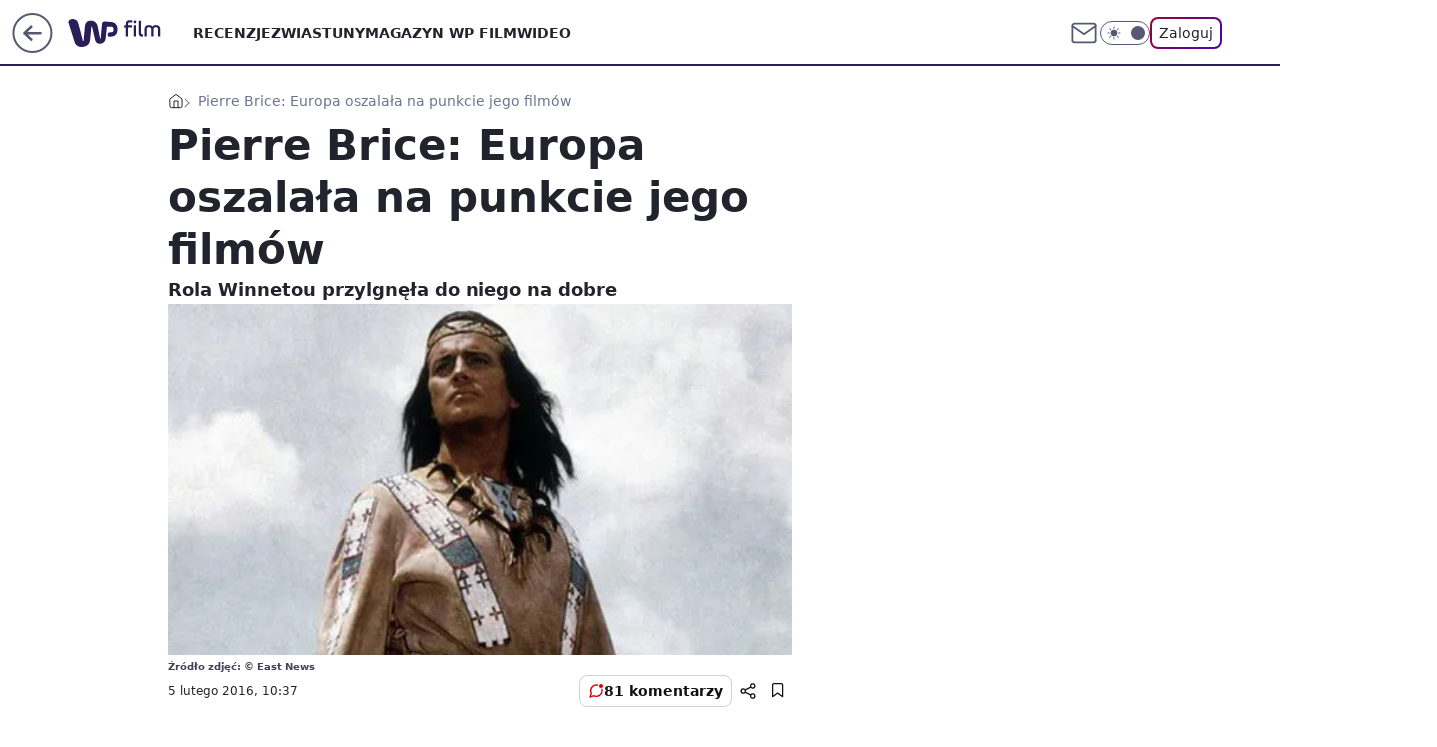

--- FILE ---
content_type: text/html; charset=utf-8
request_url: https://film.wp.pl/pierre-brice-europa-oszalala-na-punkcie-jego-filmow-6025226262680705g
body_size: 24735
content:
<!doctype html><html lang="pl"><head><meta charset="utf-8"><meta name="viewport" content="width=device-width, initial-scale=1"><meta http-equiv="Cache-Control" content="no-cache"><meta http-equiv="X-UA-Compatible" content="IE=Edge"><meta http-equiv="Expires" content="0"><script>
		// dot
		var TECH = true;
		var GOFER = true;
		var wp_dot_type = 'click';
		var appVersion = "v1.571.0";
		var wp_dot_addparams = {"bunchID":"234640","canonical":"https://film.wp.pl/pierre-brice-europa-oszalala-na-punkcie-jego-filmow-6025226262680705g","cauthor":"","ccategory":"","cdate":"2016-02-05","cedtype":"","ciab":"IAB1-5","cid":"6025226262680705","corigin":"","cpagemax":1,"cpageno":1,"cplatform":"gofer","crepub":0,"csource":"","csystem":"ncr","ctags":"","ctlength":4013,"ctype":"gallery","cuct":"","darkmode":false,"frontendVer":"v1.571.0|20260130","isLogged":false,"svid":"8bec454e-925f-47fd-91a9-6a66782a8711"};
		// wpjslib
		var WP = [];
		var wp_sn = "film";
		var rekid = "234640";
		var wp_push_notification_on = true;
		var wp_mobile = false;
		var wp_fb_id = "933316406876601";
		var wp_subscription = "";

		var wpStadcp = "0.000";
		var screeningv2 = true;
		var API_DOMAIN = '/';
		var API_STREAM = '/v1/stream';
		var API_GATEWAY = "/graphql";
		var API_HOST_ONE_LOGIN = "https://film.wp.pl";
		var WPP_VIDEO_EMBED = null || [];
		if (true) {
			var getPopoverAnchor = async () =>
				document.querySelector('[data-role="onelogin-button"]');
		}
		var wp_push_notification_on = true;
		var wp_onepager = true;
		var asyncNativeQueue = [];
		var wp_consent_logo = "/staticfiles/logo.png";
		var wp_consent_color = 'var(--wp-consent-color)';
		if (true) {
			var wp_pvid = "1d14ec5b686eb46f41bb";
		}

		if (false) {
			var wp_pixel_id = "";
		}
		if (true) {
			var onResizeCallback = function (layoutType) {
				window.wp_dot_addparams.layout = layoutType;
			};

			var applicationSize = {};
			if (false) {
				var breakpointNarrow = 0;
			} else {
				var breakpointNarrow = 1280;
			}
			function onResize() {
				applicationSize.innerWidth = window.innerWidth;
				applicationSize.type =
					window.innerWidth >= breakpointNarrow ? 'wide' : 'narrow';
				onResizeCallback(applicationSize.type);
			}
			onResize();
			window.addEventListener('resize', onResize);
		}

		var loadTimoeout = window.setTimeout(function () {
			window.WP.push(function () {
				window.WP.performance.registerMark('WPJStimeout');
				loadScript();
			});
		}, 3000);

		var loadScript = function () {
			window.clearTimeout(loadTimoeout);
			document.body.setAttribute('data-wp-loaded', 'true');
		};
		window.WP.push(function () {
			window.WP.gaf.loadBunch(false, loadScript, true);
			if (true) {
				window.WP.gaf.registerCommercialBreak(2);
			}
		});
		var __INIT_CONFIG__ = {"randvar":"siIvALUyzg","randomClasses":{"0":"iORWP","100":"rPZsy","150":"pkCkz","162":"EZTJY","180":"RGTmo","200":"YVJwS","250":"SLzxa","280":"nfrJZ","282":"umUUC","300":"ShJcF","312":"NvRML","330":"asxxp","332":"kwOIm","40":"Xmuyv","50":"HXtjX","60":"FvxNs","600":"imznz","662":"HOIMv","712":"wrOPo","780":"ySwFg","810":"NDtsL","82":"YsSjt","fullPageScreeningWallpaper":"Vbotw","hasPlaceholderPadding":"DuUuB","hasVerticalPlaceholderPadding":"vySCR","panelPremiumScreeningWallpaper":"UdLBF","placeholderMargin":"Glfaf","screeningContainer":"cawRg","screeningWallpaper":"kkHCj","screeningWallpaperSecondary":"dFibd","slot15ScreeningWallpaper":"EMjMs","slot16ScreeningWallpaper":"KUyxV","slot17ScreeningWallpaper":"byaNh","slot18ScreeningWallpaper":"IssZm","slot19ScreeningWallpaper":"OmaOU","slot38ScreeningWallpaper":"raMYg","slot3ScreeningWallpaper":"UoqlN","slot501ScreeningWallpaper":"ZNCII","slot75ScreeningWallpaper":"XuSDi","transparent":"aIIaZ"},"productId":"6009992880816769","isMobile":false,"social":{"facebook":{"accountName":"wppopkultura","appId":"137886252901783","pages":["189813294394963"]},"instagram":{},"tiktok":{},"giphy":{},"x":{},"youtube":{},"linkedin":{}},"cookieDomain":".wp.pl","isLoggedIn":false,"user":{},"userApi":"/graphql","oneLoginApiHost":"","scriptSrc":"https://film.wp.pl/[base64]","isGridEnabled":true,"editorialIcon":{"iconUrl":"","url":"","text":""},"poll":{"id":"","title":"","photo":{"url":"","width":0,"height":0},"pollType":"","question":"","answers":null,"sponsored":false,"logoEnabled":false,"sponsorLogoFile":{"url":"","width":0,"height":0},"sponsorLogoLink":"","buttonText":"","buttonUrl":""},"abTestVariant":"","showExitDiscover":false,"isLanding":false,"scrollLockTimeout":0,"scrollMetricEnabled":false,"survicateSegments":"","isSuperApp":false,"oneLoginClientId":"wp-backend","weatherSrc":"","commonHeadSrc":"","userPanelCss":"https://film.wp.pl/[base64]","saveForLaterProductID":"5927206335214209","withNewestBottombar":true,"overrideOneLoginRedirectURL":"https://film.wp.pl/auth/v1/sso/token","acid":"","withBottomRecommendationsSplit":false,"isCommentsPageAbTest":false};
		window["siIvALUyzg"] = function (
			element,
			slot,
			withPlaceholder,
			placeholder,
			options
		) {
			window.WP.push(function () {
				if (withPlaceholder && element.parentNode) {
					window.WP.gaf.registerPlaceholder(
						slot,
						element.parentNode,
						placeholder
					);
					if (false) {
						element.parentNode.style.display = 'none';
					}
				}
				if (true) {
					window.WP.gaf.registerSlot(slot, element, options);
				}
			});
		};
	</script><meta name="gaf" content="blashrco"> <script>!function(e,f){try{if(!document.cookie.match('(^|;)\\s*WPdp=([^;]*)')||/google/i.test(window.navigator.userAgent))return;f.WP=f.WP||[];f.wp_pvid=f.wp_pvid||(function(){var output='';while(output.length<20){output+=Math.random().toString(16).substr(2);output=output.substr(0,20)}return output})(20);var abtest=function(){function e(t){return!(null==t)&&"object"==typeof t&&!Array.isArray(t)&&0<Object.keys(t).length}var t="",r=f.wp_abtest;return e(r)&&(t=Object.entries(r).map(([r,t])=>{if(e(t))return Object.entries(t).map(([t,e])=>r+"|"+t+"|"+e).join(";")}).join(";")),t}();var r,s,c=[["https://film","wp","pl/[base64]"]
.join('.'),["pvid="+f.wp_pvid,(s=e.cookie.match(/(^|;)\s*PWA_adbd\s*=\s*([^;]+)/),"PWA_adbd="+(s?s.pop():"2")),location.search.substring(1),(r=e.referrer,r&&"PWAref="+encodeURIComponent(r.replace(/^https?:\/\//,""))),f.wp_sn&&"sn="+f.wp_sn,abtest&&"abtest="+encodeURIComponent(abtest)].filter(Boolean).join("&")].join("/?");e.write('<scr'+'ipt src="'+c+'"><\/scr'+'ipt>')}catch(_){console.error(_)}}(document,window);</script><script id="hb" crossorigin="anonymous" src="https://film.wp.pl/[base64]"></script><title>Pierre Brice: Europa oszalała na punkcie jego filmów</title><link href="https://film.wp.pl/pierre-brice-europa-oszalala-na-punkcie-jego-filmow-6025226262680705g" rel="canonical"><meta name="description" content="Rola Winnetou przylgnęła do niego na dobre"> <meta name="author" content="Grupa Wirtualna Polska"><meta name="robots" content="max-image-preview:large"><meta property="og:type" content="article"><meta property="og:title" content="Pierre Brice: Europa oszalała na punkcie jego filmów"><meta property="og:description" content="Rola Winnetou przylgnęła do niego na dobre"><meta property="og:url" content="https://film.wp.pl/pierre-brice-europa-oszalala-na-punkcie-jego-filmow-6025226262680705g"><meta property="og:site_name" content="WP Film"><meta property="og:locale" content="pl_PL"><meta property="og:image" content="https://v.wpimg.pl/OTg4Ny5qYDUGVjhKGgptIEUObBBcU2N2EhZ0WxpFemQfAXpKGhhhIxcaPhUaEGAySFInFVhef2dUG3ZOGkh3e1cAekANSXh6DUQpW0g"><meta property="og:image:width" content="450"><meta property="og:image:height" content="543"> <meta property="og:image:alt" content="Zagraniczna kariera"> <meta property="og:image:type" content="image/png"><meta property="article:published_time" content="2016-02-05T09:37:00.000Z"> <meta property="article:modified_time" content="2017-03-22T15:46:29.000Z"><meta name="twitter:card" content="summary_large_image"><meta name="twitter:description" content="Rola Winnetou przylgnęła do niego na dobre"><meta name="twitter:image" content="https://v.wpimg.pl/OTg4Ny5qYDUGVjhKGgptIEUObBBcU2N2EhZ0WxpFemQfAXpKGhhhIxcaPhUaEGAySFInFVhef2dUG3ZOGkh3e1cAekANSXh6DUQpW0g"><meta name="fb:app_id" content="137886252901783"><meta name="fb:pages" content="189813294394963"><link rel="alternate" type="application/rss+xml" href="/rss/aktualnosci" title="Aktualności"><script id="wpjslib6" type="module" src="https://film.wp.pl/[base64]" async="" crossorigin="anonymous"></script><script type="module" src="https://film.wp.pl/[base64]" crossorigin="anonymous"></script><script type="module" src="https://film.wp.pl/[base64]" crossorigin="anonymous"></script><link rel="apple-touch-icon" href="/staticfiles/icons/icon.png"><link rel="stylesheet" href="https://film.wp.pl/[base64]"><link rel="stylesheet" href="https://film.wp.pl/[base64]"><link rel="stylesheet" href="https://film.wp.pl/[base64]"><link rel="stylesheet" href="https://film.wp.pl/[base64]"><link rel="preload" as="image" href="https://v.wpimg.pl/OTg4Ny5qYDUGVjhKGgptIEUObBBcU2N2EhZ0WxpIfGIfAXxOGhhhIxcaPhUaEGAySFInFVhef2dUG3ZOGkh3e1cAekANSXh6DUQpW0g" fetchpriority="high"><meta name="breakpoints" content="629, 1139, 1365"><meta name="content-width" content="device-width, 630, 980, 1280"><link rel="manifest" href="/site.webmanifest"><meta name="mobile-web-app-capable" content="yes"><meta name="apple-mobile-web-app-capable" content="yes"><meta name="apple-mobile-web-app-status-bar-style" content="black-translucent"><meta name="theme-color" content="var(--color-brand)"><meta name="robots" content="max-image-preview:large"><link rel="alternate" type="application/rss+xml" title="Aktualności" href="/rss/aktualnosci"><style>.siIvALUyzg{background-color:var(--color-neutral-25);position:relative;width:100%;min-height:200px;}.dark .siIvALUyzg{background-color:var(--color-neutral-850);}.DuUuB .siIvALUyzg{padding: 18px 16px 10px;}.aIIaZ{background-color:transparent;}.dark .aIIaZ{background-color:transparent;}.vySCR{padding: 15px 0;}.Glfaf{margin:var(--wp-placeholder-margin);}.ShJcF{min-height:300px;}.HOIMv{min-height:662px;}.NDtsL{min-height:810px;}.RGTmo{min-height:180px;}.kwOIm{min-height:332px;}.HXtjX{min-height:50px;}.EZTJY{min-height:162px;}.pkCkz{min-height:150px;}.YVJwS{min-height:200px;}.NvRML{min-height:312px;}.YsSjt{min-height:82px;}.iORWP{min-height:0px;}.Xmuyv{min-height:40px;}.asxxp{min-height:330px;}.imznz{min-height:600px;}.wrOPo{min-height:712px;}.rPZsy{min-height:100px;}.FvxNs{min-height:60px;}.SLzxa{min-height:250px;}.nfrJZ{min-height:280px;}.ySwFg{min-height:780px;}.umUUC{min-height:282px;}</style></head><body class="" itemscope itemtype="https://schema.org/WebPage"><meta itemprop="name" content="WP Film"><div><div class="h-0"></div><script>(function(){var sc=document.currentScript;window[window.__INIT_CONFIG__.randvar](sc.previousElementSibling,6,false,{},{
    setNative: (dataNative, onViewCallback) => {
    window.asyncNativeQueue.push({
      action:"onPanelPremium",
      payload: { 
        screeningWallpaperClassName: "dFibd", 
        dataNative: dataNative,
        onViewCallback: onViewCallback,
        
      }
})}});})()</script></div><div class="h-0"></div><script>(function(){var sc=document.currentScript;window[window.__INIT_CONFIG__.randvar](sc.previousElementSibling,10,false,{},undefined);})()</script> <div class="h-0"></div><script>(function(){var sc=document.currentScript;window[window.__INIT_CONFIG__.randvar](sc.previousElementSibling,89,false,{},undefined);})()</script> <div class="blashrcoh"></div><div class="sticky top-0 w-full z-300"><header data-st-area="header" id="service-header" class="bg-[--color-header-bg] h-[4.125rem] relative select-none w-full"><div class="max-w-[980px] pl-3 xl:max-w-[1280px] h-full w-full flex items-center mx-auto relative"><input class="peer hidden" id="menu-toggle-button" type="checkbox" autocomplete="off"><div class="hidden peer-checked:block"><div class="wp-header-menu"><div class="wp-link-column"><ul class="wp-link-list"><li><a class="wp-link px-4 py-3 block" href="/recenzje-kategoria-6750773602659841">RECENZJE</a></li><li><a class="wp-link px-4 py-3 block" href="/zwiastuny-kategoria-6750773602659840">ZWIASTUNY</a></li><li><a class="wp-link px-4 py-3 block" href="/magazyn-wp-film-kategoria-6750773602663936">MAGAZYN WP FILM</a></li><li><a class="wp-link px-4 py-3 block" href="/wideo">WIDEO</a></li></ul><div class="wp-social-box"><span>Obserwuj nas na:</span><div><a class="cHJldmVudENC" href="https://www.facebook.com/wppopkultura"><svg xmlns="http://www.w3.org/2000/svg" fill="none" viewBox="0 0 24 24"><path stroke="currentColor" stroke-linecap="round" stroke-linejoin="round" stroke-width="1.5" d="M18 2.941h-3a5 5 0 0 0-5 5v3H7v4h3v8h4v-8h3l1-4h-4v-3a1 1 0 0 1 1-1h3z"></path></svg></a> </div></div></div><input class="peer hidden" id="wp-menu-link-none" name="wp-menu-links" type="radio" autocomplete="off" checked="checked"><div class="wp-teaser-column translate-x-[248px] peer-checked:translate-x-0"><div class="wp-header-menu-subtitle">Popularne w serwisie <span class="uppercase">Film</span>:</div><div class="wp-teaser-grid"><a href="https://film.wp.pl/rozsmieszal-caly-swiat-ale-skrywal-tez-mroczne-sekrety-7246490287634656a" title="Ochroniarze strzegli jego sekretu. Przez lata prowadził podwójne życie"><div class="wp-img-placeholder"><img src="https://v.wpimg.pl/NmM2NWE4YQwsUDhkak9sGW8IbD4sFmJPOBB0dWoHf1k1A3lhalInAShAKycqGikfOEIvIDUaPgFiUz4-akJ_QilbPScpVTdCKF8sMiEbLQh0VH5ufQRjDntXf3pxBn5fYAp2MyQZLQ8sA3g0cwEvVStUbCo" loading="lazy" class="wp-img" alt="Ochroniarze strzegli jego sekretu. Przez lata prowadził podwójne życie"></div><span class="wp-teaser-title">Ochroniarze strzegli jego sekretu. Przez lata prowadził podwójne życie</span> <span class="wp-teaser-author">Przemek Romanowski</span></a><a href="https://film.wp.pl/nalog-powrocil-po-10-latach-trzezwosci-aktorka-szczerze-sie-przyznaje-7247188970014944a" title="Nałóg powrócił. Po 10 latach trzeźwości aktorka szczerze się przyznaje"><div class="wp-img-placeholder"><img src="https://v.wpimg.pl/ZDIzYzQ2dSUoGC9Jfkl4MGtAexM4EHZmPFhjWH4Ba3AxS25MflQzKCwIPAo-HD02PAo4DSEcKihmGykTfkRray0TKgo9UyNrLBc7HzUda3B5G2EeYQR3JSscaldlBDgmZEM6HmkfYnF-TT1IYlFucn4Yewc" loading="lazy" class="wp-img" alt="Nałóg powrócił. Po 10 latach trzeźwości aktorka szczerze się przyznaje"></div><span class="wp-teaser-title">Nałóg powrócił. Po 10 latach trzeźwości aktorka szczerze się przyznaje</span> <span class="wp-teaser-author">Basia Żelazko</span></a><a href="https://film.wp.pl/nikt-nie-chce-tego-robic-gwiazda-hitu-o-najmniej-ulubionej-scenie-7248285098809664a" title="&#34;Nikt nie chce tego robić&#34;. Gwiazda hitu o najmniej ulubionej scenie"><div class="wp-img-placeholder"><img src="https://v.wpimg.pl/N2JhYjc3YVMrCi9ZTEhsRmhSewMKEWIQP0pjSEwAfwYyWW5cTFUnXi8aPBoMHSlAPxg4HRMdPl5lCSkDTEV_HS4BKhoPUjcdLwU7DwccfgV6UG5ZAQJjBy4KbUdXCnYFZwk9CVQefQZzCm4IAlF5BXIJexc" loading="lazy" class="wp-img" alt="&#34;Nikt nie chce tego robić&#34;. Gwiazda hitu o najmniej ulubionej scenie"></div><span class="wp-teaser-title">&#34;Nikt nie chce tego robić&#34;. Gwiazda hitu o najmniej ulubionej scenie</span> <span class="wp-teaser-author">Basia Żelazko</span></a><a href="https://film.wp.pl/klapa-w-kinach-koniec-nie-zwienczyl-dziela-w-czasach-prl-byl-hit-7248269882333568a" title="Klapa w kinach. Poległa kolejna polska produkcja"><div class="wp-img-placeholder"><img src="https://v.wpimg.pl/YzM4N2JjdhssVjgBZRF7Dm8ObFsjSHVYOBZ0EGVZaE41BXkEZQwwFihGK0IlRD4IOEQvRTpEKRZiVT5bZRxoVSldPUImCyBVKFksVy5FYUsuBHwLeFN0TXoDfR9-Xj9LYFZ6U31HPR96Ay0Bcl07GSwAbE8" loading="lazy" class="wp-img" alt="Klapa w kinach. Poległa kolejna polska produkcja"></div><span class="wp-teaser-title">Klapa w kinach. Poległa kolejna polska produkcja</span> <span class="wp-teaser-author">Przemek Romanowski</span></a><a href="https://film.wp.pl/przez-lata-zyl-w-cieniu-syn-slynnego-ojca-brat-popularnego-aktora-7247854099253472a" title="Wyszedł z cienia. Syn Arnolda przeszedł prawdziwą metamorfozę"><div class="wp-img-placeholder"><img src="https://v.wpimg.pl/NDdmYjg2YSUFDy9ZSElsMEZXewMOEGJmEU9jSEgBf3AcXG5cSFQnKAEfPBoIHCk2ER04HRccPihLDCkDSER_awAEKhoLUzdrAQA7DwMde3xTXD0JUFZjcVZZakdTBC1ySQw6CFcfLyFXXW1dAVB2clYJexc" loading="lazy" class="wp-img" alt="Wyszedł z cienia. Syn Arnolda przeszedł prawdziwą metamorfozę"></div><span class="wp-teaser-title">Wyszedł z cienia. Syn Arnolda przeszedł prawdziwą metamorfozę</span> <span class="wp-teaser-author">Przemek Romanowski</span></a><a href="https://film.wp.pl/afera-z-biustonoszami-gwiazda-nie-przestaje-prowokowac-7248207348734208a" title="Nie przestaje prowokować. Takiej reklamy bielizny jeszcze nie było"><div class="wp-img-placeholder"><img src="https://v.wpimg.pl/NmUxY2ZmYQw0Gi8BdRZsGXdCe1szT2JPIFpjEHVef1ktSW4EdQsnATAKPEI1QykfIAg4RSpDPgF6GSlbdRt_QjERKkI2DDdCMBU7Vz5CLVVhSm8GPFpjXTdAbx9uW3YMeBo6AmhAeQ4zGW9Xaw4oC2Yee08" loading="lazy" class="wp-img" alt="Nie przestaje prowokować. Takiej reklamy bielizny jeszcze nie było"></div><span class="wp-teaser-title">Nie przestaje prowokować. Takiej reklamy bielizny jeszcze nie było</span> <span class="wp-teaser-author">Przemek Romanowski</span></a></div></div></div><div class="wp-header-menu-layer"></div></div><div class="header-back-button-container"><div id="wp-sg-back-button" class="back-button-container wp-back-sg" data-st-area="goToSG"><a href="/" data-back-link><svg class="back-button-icon" xmlns="http://www.w3.org/2000/svg" width="41" height="40" fill="none"><circle cx="20.447" cy="20" r="19" fill="transparent" stroke="currentColor" stroke-width="2"></circle> <path fill="currentColor" d="m18.5 12.682-.166.133-6.855 6.472a1 1 0 0 0-.089.099l.117-.126q-.087.082-.155.175l-.103.167-.075.179q-.06.178-.06.374l.016.193.053.208.08.178.103.16.115.131 6.853 6.47a1.4 1.4 0 0 0 1.897 0 1.213 1.213 0 0 0 .141-1.634l-.14-.157-4.537-4.283H28.44c.741 0 1.342-.566 1.342-1.266 0-.635-.496-1.162-1.143-1.252l-.199-.014-12.744-.001 4.536-4.281c.472-.445.519-1.14.141-1.634l-.14-.158a1.4 1.4 0 0 0-1.55-.237z"></path></svg></a></div><a href="/" class="cHJldmVudENC z-0" title="WP Film" id="service_logo"><svg class="text-[--color-logo] max-w-[--logo-width] h-[--logo-height] align-middle mr-8"><use href="/staticfiles/siteLogoDesktop.svg#root"></use></svg></a></div><ul class="flex text-sm/[1.3125rem] gap-8  xl:flex hidden"><li class="flex items-center group relative"><a class="whitespace-nowrap group uppercase no-underline font-semibold hover:underline text-[--color-header-text] cHJldmVudENC" href="/recenzje-kategoria-6750773602659841">RECENZJE</a> </li><li class="flex items-center group relative"><a class="whitespace-nowrap group uppercase no-underline font-semibold hover:underline text-[--color-header-text] cHJldmVudENC" href="/zwiastuny-kategoria-6750773602659840">ZWIASTUNY</a> </li><li class="flex items-center group relative"><a class="whitespace-nowrap group uppercase no-underline font-semibold hover:underline text-[--color-header-text] cHJldmVudENC" href="/magazyn-wp-film-kategoria-6750773602663936">MAGAZYN WP FILM</a> </li><li class="flex items-center group relative"><a class="whitespace-nowrap group uppercase no-underline font-semibold hover:underline text-[--color-header-text] cHJldmVudENC" href="/wideo">WIDEO</a> </li></ul><div class="group mr-0 xl:ml-[3.5rem] flex flex-1 items-center justify-end"><div class="h-8 text-[--icon-light] flex items-center gap-4"><a id="wp-poczta-link" href="" class="text-[--color-header-icon-light] block size-8 cHJldmVudENC"><svg viewBox="0 0 32 32" fill="none" xmlns="http://www.w3.org/2000/svg"><path d="M6.65944 6.65918H25.3412C26.6256 6.65918 27.6764 7.71003 27.6764 8.9944V23.0057C27.6764 24.2901 26.6256 25.3409 25.3412 25.3409H6.65944C5.37507 25.3409 4.32422 24.2901 4.32422 23.0057V8.9944C4.32422 7.71003 5.37507 6.65918 6.65944 6.65918Z" stroke="currentColor" stroke-width="1.8" stroke-linecap="round" stroke-linejoin="round"></path> <path d="M27.6764 8.99438L16.0003 17.1677L4.32422 8.99438" stroke="currentColor" stroke-width="1.8" stroke-linecap="round" stroke-linejoin="round"></path></svg></a><input type="checkbox" class="hidden" id="darkModeCheckbox"> <label class="wp-darkmode-toggle" for="darkModeCheckbox" aria-label="Włącz tryb ciemny"><div class="toggle-container"><div class="toggle-icon-dark"><svg viewBox="0 0 16 16" class="icon-moon" fill="currentColor" xmlns="http://www.w3.org/2000/svg"><path d="M15.293 11.293C13.8115 11.9631 12.161 12.1659 10.5614 11.8743C8.96175 11.5827 7.48895 10.8106 6.33919 9.66085C5.18944 8.5111 4.41734 7.0383 4.12574 5.43866C3.83415 3.83903 4.03691 2.18852 4.70701 0.707031C3.52758 1.24004 2.49505 2.05123 1.69802 3.07099C0.900987 4.09075 0.363244 5.28865 0.130924 6.56192C-0.101395 7.83518 -0.0213565 9.1458 0.364174 10.3813C0.749705 11.6169 1.42922 12.7404 2.34442 13.6556C3.25961 14.5708 4.38318 15.2503 5.61871 15.6359C6.85424 16.0214 8.16486 16.1014 9.43813 15.8691C10.7114 15.6368 11.9093 15.0991 12.9291 14.302C13.9488 13.505 14.76 12.4725 15.293 11.293V11.293Z"></path></svg></div><div class="toggle-icon-light"><svg fill="currentColor" class="icon-sun" xmlns="http://www.w3.org/2000/svg" viewBox="0 0 30 30"><path d="M 14.984375 0.98632812 A 1.0001 1.0001 0 0 0 14 2 L 14 5 A 1.0001 1.0001 0 1 0 16 5 L 16 2 A 1.0001 1.0001 0 0 0 14.984375 0.98632812 z M 5.796875 4.7988281 A 1.0001 1.0001 0 0 0 5.1015625 6.515625 L 7.2226562 8.6367188 A 1.0001 1.0001 0 1 0 8.6367188 7.2226562 L 6.515625 5.1015625 A 1.0001 1.0001 0 0 0 5.796875 4.7988281 z M 24.171875 4.7988281 A 1.0001 1.0001 0 0 0 23.484375 5.1015625 L 21.363281 7.2226562 A 1.0001 1.0001 0 1 0 22.777344 8.6367188 L 24.898438 6.515625 A 1.0001 1.0001 0 0 0 24.171875 4.7988281 z M 15 8 A 7 7 0 0 0 8 15 A 7 7 0 0 0 15 22 A 7 7 0 0 0 22 15 A 7 7 0 0 0 15 8 z M 2 14 A 1.0001 1.0001 0 1 0 2 16 L 5 16 A 1.0001 1.0001 0 1 0 5 14 L 2 14 z M 25 14 A 1.0001 1.0001 0 1 0 25 16 L 28 16 A 1.0001 1.0001 0 1 0 28 14 L 25 14 z M 7.9101562 21.060547 A 1.0001 1.0001 0 0 0 7.2226562 21.363281 L 5.1015625 23.484375 A 1.0001 1.0001 0 1 0 6.515625 24.898438 L 8.6367188 22.777344 A 1.0001 1.0001 0 0 0 7.9101562 21.060547 z M 22.060547 21.060547 A 1.0001 1.0001 0 0 0 21.363281 22.777344 L 23.484375 24.898438 A 1.0001 1.0001 0 1 0 24.898438 23.484375 L 22.777344 21.363281 A 1.0001 1.0001 0 0 0 22.060547 21.060547 z M 14.984375 23.986328 A 1.0001 1.0001 0 0 0 14 25 L 14 28 A 1.0001 1.0001 0 1 0 16 28 L 16 25 A 1.0001 1.0001 0 0 0 14.984375 23.986328 z"></path></svg></div></div><div class="toggle-icon-circle"></div></label><div class="relative"><form action="/auth/v1/sso/auth" data-role="onelogin-button" method="get" id="wp-login-form"><input type="hidden" name="continue_url" value="https://film.wp.pl/pierre-brice-europa-oszalala-na-punkcie-jego-filmow-6025226262680705g"> <button type="submit" class="wp-login-button">Zaloguj</button></form></div></div><div class="ml-[0.25rem] w-[3.375rem] flex items-center justify-center"><label role="button" for="menu-toggle-button" tab-index="0" aria-label="Menu" class="cursor-pointer flex items-center justify-center size-8 text-[--color-header-icon-light]"><div class="hidden peer-checked:group-[]:flex absolute top-0 right-0 w-[3.375rem] h-[4.4375rem] bg-white dark:bg-[--color-neutral-800] z-1 items-center justify-center rounded-t-2xl peer-checked:group-[]:text-[--icon-dark]"><svg xmlns="http://www.w3.org/2000/svg" width="32" height="32" viewBox="0 0 32 32" fill="none"><path d="M24 8 8 24M8 8l16 16" stroke="currentColor" stroke-width="1.8" stroke-linecap="round" stroke-linejoin="round"></path></svg></div><div class="flex peer-checked:group-[]:hidden h-8 w-8"><svg xmlns="http://www.w3.org/2000/svg" viewBox="0 0 32 32" fill="none"><path d="M5 19h22M5 13h22M5 7h22M5 25h22" stroke="currentColor" stroke-width="1.8" stroke-linecap="round" stroke-linejoin="round"></path></svg></div></label></div></div></div><hr class="absolute bottom-0 left-0 m-0 h-px w-full border-t border-solid border-[--color-brand]"><div id="user-panel-v2-root" class="absolute z-[9999] right-0 empty:hidden"></div></header></div> <div class="relative flex w-full flex-col items-center" data-testid="screening-main"><div class="kkHCj"><div class="absolute inset-0"></div></div><div class="w-full py-2 has-[div>div:not(:empty)]:p-0"><div class="cawRg"></div></div><div class="flex w-full flex-col items-center"><div class="dFibd relative w-full"><div class="absolute inset-x-0 top-0"></div></div><div class="relative w-auto"><main data-st-area="st-article" class="wp-main-gallery"><article data-st-area="gallery-gallery"><div class="breadcrumbs-wrapper"><ul class="breadcrumbs" itemscope itemtype="https://schema.org/BreadcrumbList"><li class="breadcrumbs-item breadcrumbs-home" itemprop="itemListElement" itemscope itemtype="https://schema.org/ListItem"><a class="breadcrumbs-item-link" href="https://film.wp.pl" title="WP Film" itemprop="item"><svg xmlns="http://www.w3.org/2000/svg" fill="none" viewBox="0 0 16 16" class="HVbn"><path stroke="currentColor" stroke-linecap="round" stroke-linejoin="round" d="m2 6 6-4.666L14 6v7.334a1.333 1.333 0 0 1-1.333 1.333H3.333A1.333 1.333 0 0 1 2 13.334z"></path><path stroke="currentColor" stroke-linecap="round" stroke-linejoin="round" d="M6 14.667V8h4v6.667"></path></svg><span class="hidden" itemprop="name">WP Film</span></a><meta itemprop="position" content="1"></li><li class="breadcrumbs-item breadcrumbs-material" itemprop="itemListElement" itemscope itemtype="https://schema.org/ListItem"><span itemprop="name">Pierre Brice: Europa oszalała na punkcie jego filmów</span><meta itemprop="position" content="2"></li></ul></div><div class="flex mb-5"><div class="article-header flex-auto"><div><h1>Pierre Brice: Europa oszalała na punkcie jego filmów </h1></div><div class="article-lead x-tts"><p>Rola Winnetou przylgnęła do niego na dobre</p></div><div><div class="article-img-placeholder" data-mainmedia-photo><img width="936" height="527" alt="Zagraniczna kariera" src="https://v.wpimg.pl/OTg4Ny5qYDUGVjhKGgptIEUObBBcU2N2EhZ0WxpIfGIfAXxOGhhhIxcaPhUaEGAySFInFVhef2dUG3ZOGkh3e1cAekANSXh6DUQpW0g" data-link="https://v.wpimg.pl/OTg4Ny5qYDUGVjhKGgptIEUObBBcU2N2EhZ0WxpIfGIfAXxOGhhhIxcaPhUaEGAySFInFVhef2dUG3ZOGkh3e1cAekANSXh6DUQpW0g" class="wp-media-image" fetchpriority="high"></div><div class="article-img-source">Źródło zdjęć: © East News</div></div><div class="info-container"><div class="flex flex-wrap gap-2 items-center"><div class="info-avatar"><svg viewBox="0 0 46 46" fill="none" stroke="currentColor" xmlns="http://www.w3.org/2000/svg"><circle cx="23" cy="23" r="22.5" fill="none" stroke-width="0"></circle> <path d="M13 32v-2a5 5 0 0 1 5-5h10a5 5 0 0 1 5 5v2m-5-16a5 5 0 1 1-10 0 5 5 0 0 1 10 0Z" stroke-width="2" stroke-linecap="round"></path></svg></div><div class="flex flex-col"><div class="flex flex-wrap text-sm font-bold "></div><time class="wp-article-content-date" datetime="2016-02-05T09:37:00.000Z">5 lutego 2016, 10:37</time></div></div><div class="flex justify-between sm:justify-end gap-4 relative"><button class="wp-article-action comments top" data-vab-container="social_tools_top" data-vab-box="comments_button" data-vab-index="2" data-location="/pierre-brice-europa-oszalala-na-punkcie-jego-filmow-6025226262680705g/komentarze?utm_medium=button_top&amp;utm_source=comments"><div class="flex items-center justify-center relative"><div class="wp-comment-dot"></div><svg xmlns="http://www.w3.org/2000/svg" width="16" height="16" fill="none"><path stroke="currentColor" stroke-linecap="round" stroke-linejoin="round" stroke-width="1.3" d="M14 7.6667a5.59 5.59 0 0 1-.6 2.5333 5.666 5.666 0 0 1-5.0667 3.1334 5.59 5.59 0 0 1-2.5333-.6L2 14l1.2667-3.8a5.586 5.586 0 0 1-.6-2.5333A5.667 5.667 0 0 1 5.8 2.6 5.59 5.59 0 0 1 8.3333 2h.3334A5.6535 5.6535 0 0 1 14 7.3334z"></path></svg></div>81 komentarzy</button><div class="wp-article-action-button-container"><button id="wp-article-share-button" class="wp-article-action" type="button" data-vab-container="social_tools_top" data-vab-box="share" data-vab-index="1"><svg xmlns="http://www.w3.org/2000/svg" width="16" height="16" fill="none"><g stroke="currentColor" stroke-linecap="round" stroke-linejoin="round" stroke-width="1.3" clip-path="url(#clip0_1847_293)"><path d="M12.714 5.0953c1.1834 0 2.1427-.9594 2.1427-2.1428S13.8974.8098 12.714.8098s-2.1427.9593-2.1427 2.1427.9593 2.1428 2.1427 2.1428M3.2863 10.2024c1.1834 0 2.1427-.9593 2.1427-2.1427S4.4697 5.917 3.2863 5.917s-2.1427.9593-2.1427 2.1427.9593 2.1427 2.1427 2.1427M12.714 15.1902c1.1834 0 2.1427-.9593 2.1427-2.1427s-.9593-2.1427-2.1427-2.1427-2.1427.9593-2.1427 2.1427.9593 2.1427 2.1427 2.1427M5.4287 9.3455l5.1425 2.5712M10.5712 4.2029 5.4287 6.774"></path></g> <defs><clipPath id="clip0_1847_293"><path fill="currentColor" d="M0 0h16v16H0z"></path></clipPath></defs></svg></button><div id="wp-article-share-menu" class="wp-article-share-menu"><button id="share-x" class="wp-article-share-option" data-vab-container="social_tools_top" data-vab-box="share_twitter" data-vab-index="3"><span class="wp-article-share-icon"><svg xmlns="http://www.w3.org/2000/svg" fill="currentColor" viewBox="0 0 1200 1227"><path d="M714.163 519.284 1160.89 0h-105.86L667.137 450.887 357.328 0H0l468.492 681.821L0 1226.37h105.866l409.625-476.152 327.181 476.152H1200L714.137 519.284zM569.165 687.828l-47.468-67.894-377.686-540.24h162.604l304.797 435.991 47.468 67.894 396.2 566.721H892.476L569.165 687.854z"></path></svg></span> <span>Udostępnij na X</span></button> <button id="share-facebook" class="wp-article-share-option" data-vab-container="social_tools_top" data-vab-box="share_facebook" data-vab-index="4"><span class="wp-article-share-icon"><svg xmlns="http://www.w3.org/2000/svg" fill="none" viewBox="0 0 24 24"><path stroke="currentColor" stroke-linecap="round" stroke-linejoin="round" stroke-width="1.5" d="M18 2.941h-3a5 5 0 0 0-5 5v3H7v4h3v8h4v-8h3l1-4h-4v-3a1 1 0 0 1 1-1h3z"></path></svg></span> <span>Udostępnij na Facebooku</span></button></div><button id="wp-article-save-button" type="button" class="group wp-article-action disabled:cursor-not-allowed" data-save-id="6025226262680705" data-save-type="GALLERY" data-save-image="http://i.wp.pl/a/f/film/033/87/98/0449887.jpg" data-save-url="https://film.wp.pl/pierre-brice-europa-oszalala-na-punkcie-jego-filmow-6025226262680705g" data-save-title="Pierre Brice: Europa oszalała na punkcie jego filmów" data-saved="false" data-vab-container="social_tools_top" data-vab-box="save_button" data-vab-index="0"><svg xmlns="http://www.w3.org/2000/svg" width="12" height="15" fill="none"><path stroke="currentColor" stroke-linecap="round" stroke-linejoin="round" stroke-width="1.3" d="m10.6499 13.65-5-3.6111-5 3.6111V2.0945c0-.3831.1505-.7505.4184-1.0214A1.42 1.42 0 0 1 2.0785.65h7.1428c.379 0 .7423.1521 1.0102.423s.4184.6383.4184 1.0214z"></path></svg></button></div></div></div></div><div class="relative ml-4 flex w-[304px] shrink-0 flex-col flex-nowrap"> <div class="mt-3 w-full [--wp-placeholder-margin:0_0_24px_0]"><div class="siIvALUyzg Glfaf HXtjX aIIaZ"><div class="h-0"></div><script>(function(){var sc=document.currentScript;window[window.__INIT_CONFIG__.randvar](sc.previousElementSibling,67,true,{"fixed":true,"top":90},undefined);})()</script></div></div><div class="sticky top-[--nav-header-height] w-full"><div class="siIvALUyzg imznz aIIaZ"><div class="h-0"></div><script>(function(){var sc=document.currentScript;window[window.__INIT_CONFIG__.randvar](sc.previousElementSibling,36,true,{"fixed":true,"sticky":true,"top":90},undefined);})()</script></div></div></div></div><div class="my-5 grid w-full grid-cols-[624px_304px] gap-x-4 xl:grid-cols-[196px_724px_304px]"><aside role="complementary" class="relative hidden xl:flex xl:flex-col gallery-left-rail"><div class="sticky top-[90px] hidden xl:block xl:-mt-1" id="article-left-rail"></div></aside><div class="wp-billboard col-start-1 xl:col-start-2 col-span-2 [--wp-placeholder-margin:0_0_20px_0]"><div class="siIvALUyzg Glfaf ShJcF"><img role="presentation" class="absolute left-1/2 top-1/2 max-h-[80%] max-w-[100px] -translate-x-1/2 -translate-y-1/2" src="https://v.wpimg.pl/ZXJfd3AudTkrBBIAbg54LGhcRlAxHQUrPgJGH2MAeGJoSQ1eIBI_K2UHAEVuBTY5KQMMXC0RPyoVERQdMgM9ejc" loading="lazy" decoding="async"><div class="h-0"></div><script>(function(){var sc=document.currentScript;window[window.__INIT_CONFIG__.randvar](sc.previousElementSibling,3,true,{"fixed":true},{
    setNative: (dataNative, onViewCallback) => {
    window.asyncNativeQueue.push({
      action: "onAlternativeScreening",
      payload:{ 
            screeningWallpaperClassName: "kkHCj", 
            alternativeContainerClassName: "cawRg", 
            slotNumber: 3,
            dataNative: dataNative,
            onViewCallback: onViewCallback
    }})}});})()</script></div></div><div class="col-span-1 col-start-1 xl:col-start-2 col-end-3 gap-6"></div><div class="col-span-1 col-start-1 xl:col-start-2 xl:col-end-3 flex flex-col gap-6 mb-6"><div class="wp-content-text-raw"><h2><span class="slide-counter"><strong>1&nbsp;</strong>/&nbsp;7</span>Rola Winnetou przylgnęła do niego na dobre</h2></div><figure class="wp-content-part-image single-image" style="--aspect-ratio:0.764;"><div class="wp-photo-image-container"><picture><source media="(max-width: 629px)" srcSet="https://v.wpimg.pl/ODg4LmpwYCUGVjpeXwxtMEUObgQZVWNmEhZ2T18UYHJUBDRCGVk4NElEIEIRWClrAV0gAF9HfHdIDHRCSU9gdFMAdVVIT2EuF1NuEA"> <source media="(min-width: 630px) and (max-width: 1139px)" srcSet="https://v.wpimg.pl/ODg4LmpwYCUGVjpeXwxtMEUObgQZVWNmEhZ2T18UYHJXDDRCGVk4NElEIEIRWClrAV0gAF9HfHdIDHRCSU9gdFMAdVVIT2EuF1NuEA"> <source media="(min-width: 1140px) and (max-width: 1279px)" srcSet="https://v.wpimg.pl/ODg4LmpwYCUGVjpeXwxtMEUObgQZVWNmEhZ2T18UYH1TADRCGVk4NElEIEIRWClrAV0gAF9HfHdIDHRCSU9gdFMAdVVIT2EuF1NuEA"> <source media="(min-width: 1280px)" srcSet="https://v.wpimg.pl/OTg4OC5qYDUGVjlwGgptIEUObSpcU2N2EhZ1YRoSYGVXAHs7GhhhIxcaPy8aEGAySFImL1hef2dUG3d7Gkh3e1cAe3oNSXd6DUQoYUg"> <img src="https://v.wpimg.pl/ODg4LmpwYCUGVjpeXwxtMEUObgQZVWNmEhZ2T18UYHBSBDRYSE5gLUlDPEMAG2AlSFJjCxkbImtXB39CSE9gfV8bfFlETnd8XxomHRdVMg" width="450" height="589" loading="lazy" class="wp-media-image" alt="Obraz" data-lightbox="true"></picture> </div><figcaption class="image-description"><span class="image-caption"></span> <span class="image-source">© East News</span></figcaption></figure><div class="wp-content-text-raw x-tts" data-cpidx="0"><p>Europa oszalała nie tylko na punkcie tych filmów, ale i wcielającego się w główną rolę Pierre'a Brice'a, francuskiego aktora, który stał się wkrótce prawdziwą gwiazdą – wszędzie, prócz swojej ojczyzny, gdzie długo nikt nawet nie kojarzył jego nazwiska.</p></div><div class="wp-content-text-raw x-tts" data-cpidx="0"></div><div class="wp-content-text-raw x-tts" data-cpidx="0"><p><strong><a href="http://film.wp.pl/pierre-brice-europa-oszalala-na-punkcie-jego-filmow-6025226262680705g"></a>CZYTAJ DALEJ >>></strong></p></div></div><aside class="relative flex max-w-[304px] flex-none flex-col gap-5" role="complementary"><div class="sticky top-[--nav-header-height] w-full"><div class="siIvALUyzg imznz aIIaZ"><div class="h-0"></div><script>(function(){var sc=document.currentScript;window[window.__INIT_CONFIG__.randvar](sc.previousElementSibling,37,true,{"fixed":true,"sticky":true,"top":90,"margin":"0 auto 24px"},undefined);})()</script></div></div></aside> <div class="col-start-1 xl:col-start-2 col-span-2 max-w-[970px]"><div class="siIvALUyzg ShJcF"><img role="presentation" class="absolute left-1/2 top-1/2 max-h-[80%] max-w-[100px] -translate-x-1/2 -translate-y-1/2" src="https://v.wpimg.pl/ZXJfd3AudTkrBBIAbg54LGhcRlAxHQUrPgJGH2MAeGJoSQ1eIBI_K2UHAEVuBTY5KQMMXC0RPyoVERQdMgM9ejc" loading="lazy" decoding="async"><div class="h-0"></div><script>(function(){var sc=document.currentScript;window[window.__INIT_CONFIG__.randvar](sc.previousElementSibling,15,true,{"fixed":true,"margin":"0 auto 24px"},undefined);})()</script></div></div><div class="col-span-1 col-start-1 xl:col-start-2 xl:col-end-3 flex flex-col gap-6 mb-6"><div class="wp-content-text-raw"><h2><span class="slide-counter"><strong>2&nbsp;</strong>/&nbsp;7</span>Obiecujący młody aktor</h2></div><figure class="wp-content-part-image single-image" style="--aspect-ratio:0.695;"><div class="wp-photo-image-container"><picture><source media="(max-width: 629px)" srcSet="https://v.wpimg.pl/ODg1LmpwYCUGUzpeXwxtMEULbgQZVWNmEhN2T18UYHJUATRCGVk4NElBIEIRWClrAVggAF9HfHdICXlCSU9gdFMFdVVIQmEuF1ZuEA"> <source media="(min-width: 630px) and (max-width: 1139px)" srcSet="https://v.wpimg.pl/ODg1LmpwYCUGUzpeXwxtMEULbgQZVWNmEhN2T18UYHJXCTRCGVk4NElBIEIRWClrAVggAF9HfHdICXlCSU9gdFMFdVVIQmEuF1ZuEA"> <source media="(min-width: 1140px) and (max-width: 1279px)" srcSet="https://v.wpimg.pl/ODg1LmpwYCUGUzpeXwxtMEULbgQZVWNmEhN2T18UYH1TBTRCGVk4NElBIEIRWClrAVggAF9HfHdICXlCSU9gdFMFdVVIQmEuF1ZuEA"> <source media="(min-width: 1280px)" srcSet="https://v.wpimg.pl/OTg4NS5qYDUGVjhgGgptIEUObDpcU2N2EhZ0cRoSYGVXAHorGhhhIxcaPj8aEGAySFInP1hef2dUG3ZmGkh3e1cAemoNSXp6DUQpcUg"> <img src="https://v.wpimg.pl/ODg1LmpwYCUGUzpeXwxtMEULbgQZVWNmEhN2T18UYHBWBjRbQEdgLUlGPEMAG2AlSFdjCxkbImtXAn9CSEJgfV8efFlETnd8Uh8mHRdVMg" width="417" height="600" loading="lazy" class="wp-media-image" alt="Obraz" data-lightbox="true"></picture> </div><figcaption class="image-description"><span class="image-caption"></span> <span class="image-source">© East News</span></figcaption></figure><div class="wp-content-text-raw x-tts" data-cpidx="1"><p>Pierre Brice – urodzony we Francji 6 lutego 1929 roku – w swojej ojczyźnie został <strong>dostrzeżony dość szybko; i równie szybko zapomniany.</strong></p></div><div class="wp-content-text-raw x-tts" data-cpidx="1"><p>Na ekranie zadebiutował jeszcze w latach 50., pojawiając się na drugim planie w kilku produkcjach francuskich. Spodobał się, a krytycy uznali go nawet za jednego z najlepiej rokujących młodych aktorów i zapewniali, że z zainteresowaniem będą śledzili jego dalszą karierę.</p></div><div class="wp-content-text-raw x-tts" data-cpidx="1"><p>Lecz pomimo entuzjastycznych opinii Brice przestał otrzymywać jakiekolwiek propozycje. <strong>Filmowcy uważali bowiem, że jest zbyt podobny do Alaina Delona</strong> – a przy tym znacznie mniej utalentowany.</p></div></div><aside class="relative flex max-w-[304px] flex-none flex-col gap-5" role="complementary"><div class="sticky top-[--nav-header-height] w-full"><div class="siIvALUyzg imznz aIIaZ"><div class="h-0"></div><script>(function(){var sc=document.currentScript;window[window.__INIT_CONFIG__.randvar](sc.previousElementSibling,93,true,{"fixed":true,"sticky":true,"top":90,"margin":"0 auto 24px"},undefined);})()</script></div></div></aside> <div class="col-start-1 xl:col-start-2 col-span-2 max-w-[970px]"><div class="siIvALUyzg ShJcF"><img role="presentation" class="absolute left-1/2 top-1/2 max-h-[80%] max-w-[100px] -translate-x-1/2 -translate-y-1/2" src="https://v.wpimg.pl/ZXJfd3AudTkrBBIAbg54LGhcRlAxHQUrPgJGH2MAeGJoSQ1eIBI_K2UHAEVuBTY5KQMMXC0RPyoVERQdMgM9ejc" loading="lazy" decoding="async"><div class="h-0"></div><script>(function(){var sc=document.currentScript;window[window.__INIT_CONFIG__.randvar](sc.previousElementSibling,16,true,{"fixed":true,"margin":"0 auto 24px"},undefined);})()</script></div></div><div class="col-span-1 col-start-1 xl:col-start-2 xl:col-end-3 flex flex-col gap-6 mb-6"><div class="wp-content-text-raw"><h2><span class="slide-counter"><strong>3&nbsp;</strong>/&nbsp;7</span>Zagraniczna kariera</h2></div><figure class="wp-content-part-image single-image" style="--aspect-ratio:0.829;"><div class="wp-photo-image-container"><picture><source media="(max-width: 629px)" srcSet="https://v.wpimg.pl/ODg3LmpwYCUGUTpeXwxtMEUJbgQZVWNmEhF2T18UYHJUAzRCGVk4NElDIEIRWClrAVogAF9HfHdIC3tCSU9gdFMHdVVIQGEuF1RuEA"> <source media="(min-width: 630px) and (max-width: 1139px)" srcSet="https://v.wpimg.pl/ODg3LmpwYCUGUTpeXwxtMEUJbgQZVWNmEhF2T18UYHJXCzRCGVk4NElDIEIRWClrAVogAF9HfHdIC3tCSU9gdFMHdVVIQGEuF1RuEA"> <source media="(min-width: 1140px) and (max-width: 1279px)" srcSet="https://v.wpimg.pl/ODg3LmpwYCUGUTpeXwxtMEUJbgQZVWNmEhF2T18UYH1TBzRCGVk4NElDIEIRWClrAVogAF9HfHdIC3tCSU9gdFMHdVVIQGEuF1RuEA"> <source media="(min-width: 1280px)" srcSet="https://v.wpimg.pl/OTg4Ny5qYDUGVjhKGgptIEUObBBcU2N2EhZ0WxoSYGVXAHoBGhhhIxcaPhUaEGAySFInFVhef2dUG3ZOGkh3e1cAekANSXh6DUQpW0g"> <img src="https://v.wpimg.pl/ODg3LmpwYCUGUTpeXwxtMEUJbgQZVWNmEhF2T18UYHBSAzRYRERgLUlEPEMAG2AlSFVjCxkbImtXAH9CSEBgfV8cfFlETnd8UB0mHRdVMg" width="450" height="543" loading="lazy" class="wp-media-image" alt="Obraz" data-lightbox="true"></picture> </div><figcaption class="image-description"><span class="image-caption"></span> <span class="image-source">© East News</span></figcaption></figure><div class="wp-content-text-raw x-tts" data-cpidx="2"><p>Brice szczęścia zaczął więc szukać poza granicami Francji. We Włoszech przyjęto go z otwartymi ramionami i Brice <strong>zagrał tam w wielu filmach kostiumowych, między innymi w adaptacji „Ogniem i mieczem”, gdzie wcielił się, naturalnie, w Skrzetuskiego.</strong></p></div><div class="wp-content-text-raw x-tts" data-cpidx="2"><p>Film „Los Atracadores” z udziałem Brice'a wyświetlono zresztą na festiwalu w Berlinie, gdzie aktor pojechał, by promować swoje dzieło.</p></div><div class="wp-content-text-raw x-tts" data-cpidx="2"><p>I właśnie tam spotkał Horsta Wendlandta, który już od dłuższego czasu – bez powodzenia – szukał kogoś, kto mógłby wcielić się w Winnetou w ekranizacji bestselerowych powieści Karola Maya. Wendlandtowi Brice <strong>wydał się idealnym kandydatem do roli wodza Apaczów.</strong></p></div></div><aside class="relative flex max-w-[304px] flex-none flex-col gap-5" role="complementary"><div class="sticky top-[--nav-header-height] w-full"><div class="siIvALUyzg imznz aIIaZ"><div class="h-0"></div><script>(function(){var sc=document.currentScript;window[window.__INIT_CONFIG__.randvar](sc.previousElementSibling,94,true,{"fixed":true,"sticky":true,"top":90,"margin":"0 auto 24px"},undefined);})()</script></div></div></aside> <div class="col-start-1 xl:col-start-2 col-span-2 max-w-[970px]"><div class="siIvALUyzg ShJcF"><img role="presentation" class="absolute left-1/2 top-1/2 max-h-[80%] max-w-[100px] -translate-x-1/2 -translate-y-1/2" src="https://v.wpimg.pl/ZXJfd3AudTkrBBIAbg54LGhcRlAxHQUrPgJGH2MAeGJoSQ1eIBI_K2UHAEVuBTY5KQMMXC0RPyoVERQdMgM9ejc" loading="lazy" decoding="async"><div class="h-0"></div><script>(function(){var sc=document.currentScript;window[window.__INIT_CONFIG__.randvar](sc.previousElementSibling,17,true,{"fixed":true,"margin":"0 auto 24px"},undefined);})()</script></div></div><div class="col-span-1 col-start-1 xl:col-start-2 xl:col-end-3 flex flex-col gap-6 mb-6"><div class="wp-content-text-raw"><h2><span class="slide-counter"><strong>4&nbsp;</strong>/&nbsp;7</span>Nie chciał grać Winnetou</h2></div><figure class="wp-content-part-image single-image" style="--aspect-ratio:0.728;"><div class="wp-photo-image-container"><picture><source media="(max-width: 629px)" srcSet="https://v.wpimg.pl/ODg0LmpwYCUGUjpeXwxtMEUKbgQZVWNmEhJ2T18UYHJUADRCGVk4NElAIEIRWClrAVkgAF9HfHdICHhCSU9gdFMEdVVIQ2EuF1duEA"> <source media="(min-width: 630px) and (max-width: 1139px)" srcSet="https://v.wpimg.pl/ODg0LmpwYCUGUjpeXwxtMEUKbgQZVWNmEhJ2T18UYHJXCDRCGVk4NElAIEIRWClrAVkgAF9HfHdICHhCSU9gdFMEdVVIQ2EuF1duEA"> <source media="(min-width: 1140px) and (max-width: 1279px)" srcSet="https://v.wpimg.pl/ODg0LmpwYCUGUjpeXwxtMEUKbgQZVWNmEhJ2T18UYH1TBDRCGVk4NElAIEIRWClrAVkgAF9HfHdICHhCSU9gdFMEdVVIQ2EuF1duEA"> <source media="(min-width: 1280px)" srcSet="https://v.wpimg.pl/OTg4NC5qYDUGVjhwGgptIEUObCpcU2N2EhZ0YRoSYGVXAHo7GhhhIxcaPi8aEGAySFInL1hef2dUG3Z3Gkh3e1cAenoNSXt6DUQpYUg"> <img src="https://v.wpimg.pl/ODg0LmpwYCUGUjpeXwxtMEUKbgQZVWNmEhJ2T18UYHBUBzRbQEdgLUlHPEMAG2AlSFZjCxkbImtXA39CSENgfV8ffFlETnd8Ux4mHRdVMg" width="437" height="600" loading="lazy" class="wp-media-image" alt="Obraz" data-lightbox="true"></picture> </div><figcaption class="image-description"><span class="image-caption"></span> <span class="image-source">© East News</span></figcaption></figure><div class="wp-content-text-raw x-tts" data-cpidx="3"><p>Tylko że Brice nie był zainteresowany ani grą w niemieckich filmach, ani postacią Winnetou. <strong>Niewiele brakowało, a odrzuciłby rolę, która zapewniła mu nieśmiertelność</strong> w historii kina, na rzecz niepewnej kariery we Włoszech.</p></div><div class="wp-content-text-raw x-tts" data-cpidx="3"><p>To agent aktora tak naciskał i nalegał, że Brice wreszcie zmienił zdanie i zgodził się podpisać kontrakt.</p></div><div class="wp-content-text-raw x-tts" data-cpidx="3"><p>I nie pożałował. Po premierze pierwszego filmu z serii, „Winnetou: Skarb w Srebrnym Jeziorze” <strong>w 1962 roku, Brice stał się prawdziwą gwiazdą.</strong></p></div></div><aside class="relative flex max-w-[304px] flex-none flex-col gap-5" role="complementary"><div class="sticky top-[--nav-header-height] w-full"><div class="siIvALUyzg imznz aIIaZ"><div class="h-0"></div><script>(function(){var sc=document.currentScript;window[window.__INIT_CONFIG__.randvar](sc.previousElementSibling,95,true,{"fixed":true,"sticky":true,"top":90,"margin":"0 auto 24px"},undefined);})()</script></div></div></aside> <div class="col-start-1 xl:col-start-2 col-span-2 max-w-[970px]"><div class="siIvALUyzg ShJcF"><img role="presentation" class="absolute left-1/2 top-1/2 max-h-[80%] max-w-[100px] -translate-x-1/2 -translate-y-1/2" src="https://v.wpimg.pl/ZXJfd3AudTkrBBIAbg54LGhcRlAxHQUrPgJGH2MAeGJoSQ1eIBI_K2UHAEVuBTY5KQMMXC0RPyoVERQdMgM9ejc" loading="lazy" decoding="async"><div class="h-0"></div><script>(function(){var sc=document.currentScript;window[window.__INIT_CONFIG__.randvar](sc.previousElementSibling,18,true,{"fixed":true,"margin":"0 auto 24px"},undefined);})()</script></div></div><div class="col-span-1 col-start-1 xl:col-start-2 xl:col-end-3 flex flex-col gap-6 mb-6"><div class="wp-content-text-raw"><h2><span class="slide-counter"><strong>5&nbsp;</strong>/&nbsp;7</span>Rola go zaszufladkowała</h2></div><figure class="wp-content-part-image single-image" style="--aspect-ratio:0.755;"><div class="wp-photo-image-container"><picture><source media="(max-width: 629px)" srcSet="https://v.wpimg.pl/ODg5LmpwYCUGVzpeXwxtMEUPbgQZVWNmEhd2T18UYHJUBTRCGVk4NElFIEIRWClrAVwgAF9HfHdIDXVCSU9gdFMBdVVITmEuF1JuEA"> <source media="(min-width: 630px) and (max-width: 1139px)" srcSet="https://v.wpimg.pl/ODg5LmpwYCUGVzpeXwxtMEUPbgQZVWNmEhd2T18UYHJXDTRCGVk4NElFIEIRWClrAVwgAF9HfHdIDXVCSU9gdFMBdVVITmEuF1JuEA"> <source media="(min-width: 1140px) and (max-width: 1279px)" srcSet="https://v.wpimg.pl/ODg5LmpwYCUGVzpeXwxtMEUPbgQZVWNmEhd2T18UYH1TATRCGVk4NElFIEIRWClrAVwgAF9HfHdIDXVCSU9gdFMBdVVITmEuF1JuEA"> <source media="(min-width: 1280px)" srcSet="https://v.wpimg.pl/OTg4OS5qYDUGVjlgGgptIEUObTpcU2N2EhZ1cRoSYGVXAHsrGhhhIxcaPz8aEGAySFImP1hef2dUG3dqGkh3e1cAe2oNSXZ6DUQocUg"> <img src="https://v.wpimg.pl/ODg5LmpwYCUGVzpeXwxtMEUPbgQZVWNmEhd2T18UYHBSBTRYSUFgLUlCPEMAG2AlSFNjCxkbImtXBn9CSE5gfV8afFlETnd8XhsmHRdVMg" width="450" height="596" loading="lazy" class="wp-media-image" alt="Obraz" data-lightbox="true"></picture> </div><figcaption class="image-description"><span class="image-caption"></span> <span class="image-source">© East News</span></figcaption></figure><div class="wp-content-text-raw x-tts" data-cpidx="4"><p>Filmy o Winnetou ściągały przed ekrany prawdziwe tłumy, a sam Brice mógł zapomnieć o anonimowości – kiedy pojawiał się na ulicy, <strong>ciągnęły za nim rzesze fanów</strong> i nie mógł opędzić się od wielbicielek.</p></div><div class="wp-content-text-raw x-tts" data-cpidx="4"><p>Z każdym kolejnym filmem jego sława rosła, a Brice <strong>nie musiał obawiać się braku kolejnych propozycji;</strong> zaczął grywać w teatrze i regularnie pojawiał się na ekranie – choć musiał przyznać, że <strong>rola Winnetou mocno mu ciążyła</strong> i stała się gwoździem do trumny jego dalszej kariery. Został zaszufladkowany i przyczepiono mu etykietkę, której nie zdołał już zerwać.</p></div></div><aside class="relative flex max-w-[304px] flex-none flex-col gap-5" role="complementary"><div class="sticky top-[--nav-header-height] w-full"><div class="siIvALUyzg imznz aIIaZ"><div class="h-0"></div><script>(function(){var sc=document.currentScript;window[window.__INIT_CONFIG__.randvar](sc.previousElementSibling,542,true,{"fixed":true,"sticky":true,"top":90,"margin":"0 auto 24px"},undefined);})()</script></div></div></aside> <div class="col-start-1 xl:col-start-2 col-span-2 max-w-[970px]"><div class="siIvALUyzg ShJcF"><img role="presentation" class="absolute left-1/2 top-1/2 max-h-[80%] max-w-[100px] -translate-x-1/2 -translate-y-1/2" src="https://v.wpimg.pl/ZXJfd3AudTkrBBIAbg54LGhcRlAxHQUrPgJGH2MAeGJoSQ1eIBI_K2UHAEVuBTY5KQMMXC0RPyoVERQdMgM9ejc" loading="lazy" decoding="async"><div class="h-0"></div><script>(function(){var sc=document.currentScript;window[window.__INIT_CONFIG__.randvar](sc.previousElementSibling,19,true,{"fixed":true,"margin":"0 auto 24px"},undefined);})()</script></div></div><div class="col-span-1 col-start-1 xl:col-start-2 xl:col-end-3 flex flex-col gap-6 mb-6"><div class="wp-content-text-raw"><h2><span class="slide-counter"><strong>6&nbsp;</strong>/&nbsp;7</span>Popularniejszy od Beatlesów</h2></div><figure class="wp-content-part-image single-image" style="--aspect-ratio:0.710;"><div class="wp-photo-image-container"><picture><source media="(max-width: 629px)" srcSet="https://v.wpimg.pl/ODkwLmpwYCUKFTpeXwxtMElNbgQZVWNmHlV2T18UYHJYRzRCGVk4NEUHIEIRWClrDR4gAF9HfHdETnxCSU9gdF9DdVVJR2EuGxBuEA"> <source media="(min-width: 630px) and (max-width: 1139px)" srcSet="https://v.wpimg.pl/ODkwLmpwYCUKFTpeXwxtMElNbgQZVWNmHlV2T18UYHJbTzRCGVk4NEUHIEIRWClrDR4gAF9HfHdETnxCSU9gdF9DdVVJR2EuGxBuEA"> <source media="(min-width: 1140px) and (max-width: 1279px)" srcSet="https://v.wpimg.pl/ODkwLmpwYCUKFTpeXwxtMElNbgQZVWNmHlV2T18UYH1fQzRCGVk4NEUHIEIRWClrDR4gAF9HfHdETnxCSU9gdF9DdVVJR2EuGxBuEA"> <source media="(min-width: 1280px)" srcSet="https://v.wpimg.pl/OTg5MC5qYDUGVztwGgptIEUPbypcU2N2Ehd3YRoSYGVXAXk7GhhhIxcbPS8aEGAySFMkL1hef2dUGnRzGkh3e1cBeXoNSH96DUUqYUg"> <img src="https://v.wpimg.pl/ODkwLmpwYCUKFTpeXwxtMElNbgQZVWNmHlV2T18UYHBZQTRbQEdgLUUAPEMAG2AlRBFjCxkbImtbRH9CSUdgfVNYfFlETnd9W1kmHRdVMg" width="426" height="600" loading="lazy" class="wp-media-image" alt="Obraz" data-lightbox="true"></picture> </div><figcaption class="image-description"><span class="image-caption"></span> <span class="image-source">© East News</span></figcaption></figure><div class="wp-content-text-raw x-tts" data-cpidx="5"><p>Od czasu premiery pierwszego filmu o Winnetou Brice miał problemy z tym, by rozwijać się zawodowo i grywał głównie postacie pozytywne, gdyż <strong>tego domagała się zakochana w nim widownia.</strong></p></div><div class="wp-content-text-raw x-tts" data-cpidx="5"><p>Ale aktor wiedział, jak wykorzystać swoją popularność na innych polach. Spełnił chociażby jedno ze swoich marzeń i <strong>wydał płytę, która od razu podbiła rynek</strong> muzyczny. Śmiał się nawet z niedowierzaniem, że <strong>krążek sprzedawał się lepiej niż płyty zespołu The Beatles.</strong></p></div><div class="wp-content-text-raw x-tts" data-cpidx="5"><p>Nie krył, że z ulgą przyjął informację, iż jego bohater ma zostać uśmiercony – sądził, że wtedy być może uda mu się wyrwać z szufladki. Ale ta informacja wywołała takie poruszenie wśród fanów, że <strong>Winnetou zmartwychwstał i Brice powrócił na ekran</strong> jako wódz Apaczów.</p></div></div><aside class="relative flex max-w-[304px] flex-none flex-col gap-5" role="complementary"><div class="sticky top-[--nav-header-height] w-full"><div class="siIvALUyzg imznz aIIaZ"><div class="h-0"></div><script>(function(){var sc=document.currentScript;window[window.__INIT_CONFIG__.randvar](sc.previousElementSibling,543,true,{"fixed":true,"sticky":true,"top":90,"margin":"0 auto 24px"},undefined);})()</script></div></div></aside> <div class="col-start-1 xl:col-start-2 col-span-2 max-w-[970px]"><div class="siIvALUyzg ShJcF"><img role="presentation" class="absolute left-1/2 top-1/2 max-h-[80%] max-w-[100px] -translate-x-1/2 -translate-y-1/2" src="https://v.wpimg.pl/ZXJfd3AudTkrBBIAbg54LGhcRlAxHQUrPgJGH2MAeGJoSQ1eIBI_K2UHAEVuBTY5KQMMXC0RPyoVERQdMgM9ejc" loading="lazy" decoding="async"><div class="h-0"></div><script>(function(){var sc=document.currentScript;window[window.__INIT_CONFIG__.randvar](sc.previousElementSibling,501,true,{"fixed":true,"margin":"0 auto 24px"},undefined);})()</script></div></div><div class="col-span-1 col-start-1 xl:col-start-2 xl:col-end-3 flex flex-col gap-6 mb-6"><div class="wp-content-text-raw"><h2><span class="slide-counter"><strong>7&nbsp;</strong>/&nbsp;7</span>Na zawsze Winnetou</h2></div><figure class="wp-content-part-image single-image" style="--aspect-ratio:0.748;"><div class="wp-photo-image-container"><picture><source media="(max-width: 629px)" srcSet="https://v.wpimg.pl/ODkxLmpwYCUKGjpeXwxtMElCbgQZVWNmHlp2T18UYHJYSDRCGVk4NEUIIEIRWClrDREgAF9HfHdEQX1CSU9gdF9MdVVJRmEuGx9uEA"> <source media="(min-width: 630px) and (max-width: 1139px)" srcSet="https://v.wpimg.pl/ODkxLmpwYCUKGjpeXwxtMElCbgQZVWNmHlp2T18UYHJbQDRCGVk4NEUIIEIRWClrDREgAF9HfHdEQX1CSU9gdF9MdVVJRmEuGx9uEA"> <source media="(min-width: 1140px) and (max-width: 1279px)" srcSet="https://v.wpimg.pl/ODkxLmpwYCUKGjpeXwxtMElCbgQZVWNmHlp2T18UYH1fTDRCGVk4NEUIIEIRWClrDREgAF9HfHdEQX1CSU9gdF9MdVVJRmEuGx9uEA"> <source media="(min-width: 1280px)" srcSet="https://v.wpimg.pl/OTg5MS5qYDUGVztgGgptIEUPbzpcU2N2Ehd3cRoSYGVXAXkrGhhhIxcbPT8aEGAySFMkP1hef2dUGnRiGkh3e1cBeWoNSH56DUUqcUg"> <img src="https://v.wpimg.pl/ODkxLmpwYCUKGjpeXwxtMElCbgQZVWNmHlp2T18UYHBfQTRbQEdgLUUPPEMAG2AlRB5jCxkbImtbS39CSUZgfVNXfFlETnd9WlYmHRdVMg" width="449" height="600" loading="lazy" class="wp-media-image" alt="Obraz" data-lightbox="true"></picture> </div><figcaption class="image-description"><span class="image-caption"></span> <span class="image-source">© East News</span></figcaption></figure><div class="wp-content-text-raw x-tts" data-cpidx="6"><p>I choć Brice stał się gwiazdą niemal w całej Europie – <strong>Niemcy za nim szaleli – w rodzinnej Francji pozostawał praktycznie nieznany</strong>. Filmów o Winnetou nie dystrybuowano, toteż rodacy aktora nie mieli możliwości go poznać.</p></div><div class="wp-content-text-raw x-tts" data-cpidx="6"><p>Na początku lat 80. nakręcono sześcioodcinkowy serial „Winnetou le Mescalero”, by przekonać francuską widownię i do aktora, i do granej przez niego postaci. Bez skutku – <strong>serial okazał się wyjątkowo nieudany i przeszedł bez echa.</strong></p></div><div class="wp-content-text-raw x-tts" data-cpidx="6"><p>Choć Brice nigdy później nie osiągnął już takiego sukcesu, po latach wyznawał, że nie żałuje, iż całe życie poświęcił roli Winnetou.</p></div><div class="wp-content-text-raw x-tts" data-cpidx="6"><p>5 czerwca 2015 roku trafił do szpitala z poważnym zapaleniem płuc. Zmarł następnego dnia, w ramionach swojej ukochanej żony.<br />
(sm/mn)</p></div></div><aside class="relative flex max-w-[304px] flex-none flex-col gap-5" role="complementary"><div class="sticky top-[--nav-header-height] w-full"><div class="siIvALUyzg imznz aIIaZ"><div class="h-0"></div><script>(function(){var sc=document.currentScript;window[window.__INIT_CONFIG__.randvar](sc.previousElementSibling,544,true,{"fixed":true,"sticky":true,"top":90,"margin":"0 auto 24px"},undefined);})()</script></div></div></aside> <div class="col-start-1 xl:col-start-2 col-span-2 max-w-[970px]"><div class="siIvALUyzg ShJcF"><img role="presentation" class="absolute left-1/2 top-1/2 max-h-[80%] max-w-[100px] -translate-x-1/2 -translate-y-1/2" src="https://v.wpimg.pl/ZXJfd3AudTkrBBIAbg54LGhcRlAxHQUrPgJGH2MAeGJoSQ1eIBI_K2UHAEVuBTY5KQMMXC0RPyoVERQdMgM9ejc" loading="lazy" decoding="async"><div class="h-0"></div><script>(function(){var sc=document.currentScript;window[window.__INIT_CONFIG__.randvar](sc.previousElementSibling,502,true,{"fixed":true,"margin":"0 auto 24px"},undefined);})()</script></div></div><div class="col-span-1 col-end-2 xl:col-start-2 xl:col-end-3 gap-6"><div class="flex gap-4 flex-col" data-uxc="end_text"><div class="flex justify-between gap-4"><div class=""><input id="wp-articletags-tags-expand" name="tags-expand" type="checkbox"><div class="wp-articletags" data-st-area="article-tags"></div></div><button class="wp-article-action comments bottom" data-vab-container="social_tools_bottom" data-vab-box="comments_button" data-vab-index="2" data-location="/pierre-brice-europa-oszalala-na-punkcie-jego-filmow-6025226262680705g/komentarze?utm_medium=button_bottom&amp;utm_source=comments"><div class="flex items-center justify-center relative"><div class="wp-comment-dot"></div><svg xmlns="http://www.w3.org/2000/svg" width="16" height="16" fill="none"><path stroke="currentColor" stroke-linecap="round" stroke-linejoin="round" stroke-width="1.3" d="M14 7.6667a5.59 5.59 0 0 1-.6 2.5333 5.666 5.666 0 0 1-5.0667 3.1334 5.59 5.59 0 0 1-2.5333-.6L2 14l1.2667-3.8a5.586 5.586 0 0 1-.6-2.5333A5.667 5.667 0 0 1 5.8 2.6 5.59 5.59 0 0 1 8.3333 2h.3334A5.6535 5.6535 0 0 1 14 7.3334z"></path></svg></div>81 komentarzy</button></div></div></div></div><div class="siIvALUyzg ShJcF"><img role="presentation" class="absolute left-1/2 top-1/2 max-h-[80%] max-w-[100px] -translate-x-1/2 -translate-y-1/2" src="https://v.wpimg.pl/ZXJfd3AudTkrBBIAbg54LGhcRlAxHQUrPgJGH2MAeGJoSQ1eIBI_K2UHAEVuBTY5KQMMXC0RPyoVERQdMgM9ejc" loading="lazy" decoding="async"><div class="h-0"></div><script>(function(){var sc=document.currentScript;window[window.__INIT_CONFIG__.randvar](sc.previousElementSibling,32,true,{"fixed":true},undefined);})()</script></div><div class="my-6 flex w-full gap-4 justify-end"><div class="flex-auto max-w-[724px]"><div class="wp-cockroach h-full flex flex-col gap-6" data-st-area="list-selected4you"><span class="wp-cockroach-header text-[22px]/7 font-bold text-center mt-6">Wybrane dla Ciebie</span><div class="grid grid-cols-3 gap-4 lg:gap-6" data-uxc="start_recommendations"><div><div class="size-full"><div class="alternative-container-810"></div><div class="h-0"></div><script>(function(){var sc=document.currentScript;window[window.__INIT_CONFIG__.randvar](sc.previousElementSibling,810,false,{},{
setNative: (dataNative, onViewCallback) => {
    window.asyncNativeQueue.push({
        action:"onTeaser",
        payload: { 
          teaserClassName: "teaser-810",
          nativeSlotClassName: "teaser-native-810",
          alternativeContainerClassName: "alternative-container-810",
          dataNative: dataNative,
          onViewCallback: onViewCallback,
          template: "",
          onRenderCallback:(t)=>{window.__GOFER_FACTORY__.userActions.registerNative(t,0,12)}
        }
})}});})()</script><div class="teaser-native-810 wp-cockroach-native-teaser relative" data-position="1"></div><a class="wp-teaser teaser-810" href="https://film.wp.pl/melania-najnudniejszy-film-reklamowy-o-pierwszej-damie-juz-w-kinach-7249015428626752a" title="&#34;Melania&#34;. Najnudniejszy film reklamowy o pierwszej damie już w kinach" data-service="film.wp.pl"><div class="wp-img-placeholder"><img src="https://v.wpimg.pl/ZDY5Mzc2dSU4VztJTEl4MHsPbxMKEHZmLBd3WEwBb3QhGisTD1coISlaYx0RRyolLkVjCg8dOzQwGjtLTFYzNylZLANMVzcmPFFiSlZQaHxpBSxXAVA_J3QBKRlVHzhwOlZgGFQBPCBvDH5NVQJrZiQ" loading="lazy" alt="&#34;Melania&#34;. Najnudniejszy film reklamowy o pierwszej damie już w kinach"></div><span class="wp-teaser-title">&#34;Melania&#34;. Najnudniejszy film reklamowy o pierwszej damie już w kinach</span> </a></div></div><div><div class="size-full"><div class="alternative-container-80"></div><div class="h-0"></div><script>(function(){var sc=document.currentScript;window[window.__INIT_CONFIG__.randvar](sc.previousElementSibling,80,false,{},{
setNative: (dataNative, onViewCallback) => {
    window.asyncNativeQueue.push({
        action:"onTeaser",
        payload: { 
          teaserClassName: "teaser-80",
          nativeSlotClassName: "teaser-native-80",
          alternativeContainerClassName: "alternative-container-80",
          dataNative: dataNative,
          onViewCallback: onViewCallback,
          template: "",
          onRenderCallback:(t)=>{window.__GOFER_FACTORY__.userActions.registerNative(t,1,12)}
        }
})}});})()</script><div class="teaser-native-80 wp-cockroach-native-teaser relative" data-position="2"></div><a class="wp-teaser teaser-80" href="https://film.wp.pl/kto-to-bedzie-ogladal-widzow-mozna-policzyc-na-palcach-jednej-reki-7248992924871040a" title="Puste sale w Polsce. Widzów można policzyć na palcach jednej ręki" data-service="film.wp.pl"><div class="wp-img-placeholder"><img src="https://v.wpimg.pl/ZjViN2NmdQs3CzgBYRZ4HnRTbFsnT3ZII0t0EGFeb1ouRihbIggoDyYGYFU8GCoLIRlgQiJCOxo_RjgDYQkzGSYFL0thCDcIMw1hC3tZY11kDCgffQ85C3tdfworQGIOZF1jBn5abQxjC3lRKFRjSCs" loading="lazy" alt="Puste sale w Polsce. Widzów można policzyć na palcach jednej ręki"></div><span class="wp-teaser-title">Puste sale w Polsce. Widzów można policzyć na palcach jednej ręki</span> </a></div></div><div><div class="size-full"><div class="alternative-container-811"></div><div class="h-0"></div><script>(function(){var sc=document.currentScript;window[window.__INIT_CONFIG__.randvar](sc.previousElementSibling,811,false,{},{
setNative: (dataNative, onViewCallback) => {
    window.asyncNativeQueue.push({
        action:"onTeaser",
        payload: { 
          teaserClassName: "teaser-811",
          nativeSlotClassName: "teaser-native-811",
          alternativeContainerClassName: "alternative-container-811",
          dataNative: dataNative,
          onViewCallback: onViewCallback,
          template: "",
          onRenderCallback:(t)=>{window.__GOFER_FACTORY__.userActions.registerNative(t,2,12)}
        }
})}});})()</script><div class="teaser-native-811 wp-cockroach-native-teaser relative" data-position="3"></div><a class="wp-teaser teaser-811" href="https://film.wp.pl/s/magda-kosinska-krol/16-lat-trzymal-to-w-sekrecie-prawdziwa-twarz-christiana-balea-7248939109374336a" title="16 lat trzymał to w sekrecie. Prawdziwa twarz Christiana Bale&#39;a" data-service="film.wp.pl"><div class="wp-img-placeholder"><img src="https://v.wpimg.pl/OWNiMDIwYDYvCzt3ZgxtI2xTby0gVWN1O0t3ZmZEemc2RistJRI9Mj4GYyM7Aj82ORljNCVYLicnRjt1ZhMmJD4FLD1mEiI1Kw1icXhBe2J7DHppeEd3ZGNdKHF9WnYzfgpgcH5Fd24tC312eUMudTM" loading="lazy" alt="16 lat trzymał to w sekrecie. Prawdziwa twarz Christiana Bale&#39;a"></div><span class="wp-teaser-title">16 lat trzymał to w sekrecie. Prawdziwa twarz Christiana Bale&#39;a</span> </a></div></div><div><div class="size-full"><div class="alternative-container-812"></div><div class="h-0"></div><script>(function(){var sc=document.currentScript;window[window.__INIT_CONFIG__.randvar](sc.previousElementSibling,812,false,{},{
setNative: (dataNative, onViewCallback) => {
    window.asyncNativeQueue.push({
        action:"onTeaser",
        payload: { 
          teaserClassName: "teaser-812",
          nativeSlotClassName: "teaser-native-812",
          alternativeContainerClassName: "alternative-container-812",
          dataNative: dataNative,
          onViewCallback: onViewCallback,
          template: "",
          onRenderCallback:(t)=>{window.__GOFER_FACTORY__.userActions.registerNative(t,3,12)}
        }
})}});})()</script><div class="teaser-native-812 wp-cockroach-native-teaser relative" data-position="4"></div><a class="wp-teaser teaser-812" href="https://film.wp.pl/kelley-wolf-nie-ma-juz-zakazu-zblizania-do-meza-sad-zadecydowal-7248931820022080a" title="Kelley Wolf nie ma już zakazu zbliżania do męża. Sąd zadecydował" data-service="film.wp.pl"><div class="wp-img-placeholder"><img src="https://v.wpimg.pl/NTY2ZGFiYTU4UCx0aRJsIHsIeC4vS2J2LBBgZWlae2QhHTwuKgw8MSlddCA0HD41LkJ0NypGLyQwHSx2aQ0nJyleOz5pDCM2PFZ1IndQfWZvB29qclB_N3QGOHN_RHdsOlZ3JHAMK2FvBD4mJFAsdiQ" loading="lazy" alt="Kelley Wolf nie ma już zakazu zbliżania do męża. Sąd zadecydował"></div><span class="wp-teaser-title">Kelley Wolf nie ma już zakazu zbliżania do męża. Sąd zadecydował</span> </a></div></div><div><div class="size-full"><div class="alternative-container-813"></div><div class="h-0"></div><script>(function(){var sc=document.currentScript;window[window.__INIT_CONFIG__.randvar](sc.previousElementSibling,813,false,{},{
setNative: (dataNative, onViewCallback) => {
    window.asyncNativeQueue.push({
        action:"onTeaser",
        payload: { 
          teaserClassName: "teaser-813",
          nativeSlotClassName: "teaser-native-813",
          alternativeContainerClassName: "alternative-container-813",
          dataNative: dataNative,
          onViewCallback: onViewCallback,
          template: "",
          onRenderCallback:(t)=>{window.__GOFER_FACTORY__.userActions.registerNative(t,4,12)}
        }
})}});})()</script><div class="teaser-native-813 wp-cockroach-native-teaser relative" data-position="5"></div><a class="wp-teaser teaser-813" href="https://film.wp.pl/kleska-w-kinach-kosztowal-90-mln-dolarow-zarobil-marne-25-mln-dol-7248938708822400a" title="Klęska w kinach. Kosztował 90 mln dolarów, zarobił marne 25 mln dol." data-service="film.wp.pl"><div class="wp-img-placeholder"><img src="https://v.wpimg.pl/MzY2ODJiYhs4UDl3ZRJvDnsIbS0jS2FYLBB1ZmVaeEohHSktJgw_HyldYSM4HD0bLkJhNCZGLAowHTl1ZQ0kCSleLj1lDCAYPFZgdSlYfB88BHtpeQwpTnQGLCV9RHUfbANiIXJbLElvBHd2KFgsWCQ" loading="lazy" alt="Klęska w kinach. Kosztował 90 mln dolarów, zarobił marne 25 mln dol."></div><span class="wp-teaser-title">Klęska w kinach. Kosztował 90 mln dolarów, zarobił marne 25 mln dol.</span> </a></div></div><div><div class="size-full"><div class="alternative-container-81"></div><div class="h-0"></div><script>(function(){var sc=document.currentScript;window[window.__INIT_CONFIG__.randvar](sc.previousElementSibling,81,false,{},{
setNative: (dataNative, onViewCallback) => {
    window.asyncNativeQueue.push({
        action:"onTeaser",
        payload: { 
          teaserClassName: "teaser-81",
          nativeSlotClassName: "teaser-native-81",
          alternativeContainerClassName: "alternative-container-81",
          dataNative: dataNative,
          onViewCallback: onViewCallback,
          template: "",
          onRenderCallback:(t)=>{window.__GOFER_FACTORY__.userActions.registerNative(t,5,12)}
        }
})}});})()</script><div class="teaser-native-81 wp-cockroach-native-teaser relative" data-position="6"></div><a class="wp-teaser teaser-81" href="https://film.wp.pl/nazywaja-ja-maga-barbie-gwiazda-tlumaczy-sie-z-afery-7248926941510016a" title="Nazywają ją &#34;MAGA Barbie&#34;. Gwiazda tłumaczy się z afery" data-service="film.wp.pl"><div class="wp-img-placeholder"><img src="https://v.wpimg.pl/MWQxNzRhYjYwGjhJfRNvI3NCbBM7SmF1JFp0WH1beGcpVygTPg0_MiEXYB0gHT02JghgCj5HLCc4VzhLfQwkJCEULwN9DSA1NBxhGGtZeDY3TH5Xawt-MXxMKksxRXRkMEtjTjRYfmY1SXlOMwp6dSw" loading="lazy" alt="Nazywają ją &#34;MAGA Barbie&#34;. Gwiazda tłumaczy się z afery"></div><span class="wp-teaser-title">Nazywają ją &#34;MAGA Barbie&#34;. Gwiazda tłumaczy się z afery</span> </a></div></div><div><div class="size-full"><div class="alternative-container-82"></div><div class="h-0"></div><script>(function(){var sc=document.currentScript;window[window.__INIT_CONFIG__.randvar](sc.previousElementSibling,82,false,{},{
setNative: (dataNative, onViewCallback) => {
    window.asyncNativeQueue.push({
        action:"onTeaser",
        payload: { 
          teaserClassName: "teaser-82",
          nativeSlotClassName: "teaser-native-82",
          alternativeContainerClassName: "alternative-container-82",
          dataNative: dataNative,
          onViewCallback: onViewCallback,
          template: "",
          onRenderCallback:(t)=>{window.__GOFER_FACTORY__.userActions.registerNative(t,6,12)}
        }
})}});})()</script><div class="teaser-native-82 wp-cockroach-native-teaser relative" data-position="7"></div><a class="wp-teaser teaser-82" href="https://film.wp.pl/lamie-serce-poruszajace-slowa-o-stanie-zdrowia-gwiazdy-chirurgow-7248909782522240a" title="&#34;Łamie serce&#34;. Poruszające słowa o stanie zdrowia gwiazdy &#34;Chirurgów&#34;" data-service="film.wp.pl"><div class="wp-img-placeholder"><img src="https://v.wpimg.pl/NWM1NzhjYTYsUzhJRxFsI28LbBMBSGJ1OBN0WEdZe2c1HigTBA88Mj1eYB0aHz42OkFgCgRFLyckHjhLRw4nJD1dLwNHDyM1KFVhTFtfeTMoB3lXWFN-M2AFeEJaRyxhe1RjGV0If2IuBHlCC193dTA" loading="lazy" alt="&#34;Łamie serce&#34;. Poruszające słowa o stanie zdrowia gwiazdy &#34;Chirurgów&#34;"></div><span class="wp-teaser-title">&#34;Łamie serce&#34;. Poruszające słowa o stanie zdrowia gwiazdy &#34;Chirurgów&#34;</span> </a></div></div><div><div class="size-full"><div class="alternative-container-814"></div><div class="h-0"></div><script>(function(){var sc=document.currentScript;window[window.__INIT_CONFIG__.randvar](sc.previousElementSibling,814,false,{},{
setNative: (dataNative, onViewCallback) => {
    window.asyncNativeQueue.push({
        action:"onTeaser",
        payload: { 
          teaserClassName: "teaser-814",
          nativeSlotClassName: "teaser-native-814",
          alternativeContainerClassName: "alternative-container-814",
          dataNative: dataNative,
          onViewCallback: onViewCallback,
          template: "",
          onRenderCallback:(t)=>{window.__GOFER_FACTORY__.userActions.registerNative(t,7,12)}
        }
})}});})()</script><div class="teaser-native-814 wp-cockroach-native-teaser relative" data-position="8"></div><a class="wp-teaser teaser-814" href="https://film.wp.pl/ach-te-polskie-superprodukcje-kosztowala-70-mln-zl-zarobila-9-mln-7248915769125184a" title="Kosztował 70 mln złotych. &#34;Klapa, to mało powiedziane, to katastrofa&#34;" data-service="film.wp.pl"><div class="wp-img-placeholder"><img src="https://v.wpimg.pl/YjMxZDJkdgssGix3ZRB7Hm9CeC0jSXVIOFpgZmVYbFo1VzwtJg4rDz0XdCM4HikLOgh0NCZEOBokVyx1ZQ8wGT0UOz1lDjQIKBx1IXJaagt4Hm1pKFJgCGBMYyIpRjsLfkB3dilcbAh-ST52LglgSDA" loading="lazy" alt="Kosztował 70 mln złotych. &#34;Klapa, to mało powiedziane, to katastrofa&#34;"></div><span class="wp-teaser-title">Kosztował 70 mln złotych. &#34;Klapa, to mało powiedziane, to katastrofa&#34;</span> </a></div></div><div><div class="size-full"><div class="alternative-container-815"></div><div class="h-0"></div><script>(function(){var sc=document.currentScript;window[window.__INIT_CONFIG__.randvar](sc.previousElementSibling,815,false,{},{
setNative: (dataNative, onViewCallback) => {
    window.asyncNativeQueue.push({
        action:"onTeaser",
        payload: { 
          teaserClassName: "teaser-815",
          nativeSlotClassName: "teaser-native-815",
          alternativeContainerClassName: "alternative-container-815",
          dataNative: dataNative,
          onViewCallback: onViewCallback,
          template: "",
          onRenderCallback:(t)=>{window.__GOFER_FACTORY__.userActions.registerNative(t,8,12)}
        }
})}});})()</script><div class="teaser-native-815 wp-cockroach-native-teaser relative" data-position="9"></div><a class="wp-teaser teaser-815" href="https://film.wp.pl/paul-dano-reaguje-na-krytyke-quentina-tarantino-bylem-wdzieczny-ze-swiat-przemowil-za-mnie-7248656270674304a" title="Paul Dano reaguje na krytykę Quentina Tarantino. &#34;Byłem wdzięczny, że świat przemówił za mnie&#34;" data-service="film.wp.pl"><div class="wp-img-placeholder"><img src="https://v.wpimg.pl/NDNiNTJhYSUvCzhnZRNsMGxTbD0jSmJmO0t0dmVbe3Q2Rig9Jg08IT4GYDM4HT4lORlgJCZHLzQnRjhlZQwnNz4FLy1lDSMmKw1hZ3lbKyAoXXh5LFx8cGNdfDFzRS9yd19jYHIMeHB9C3tmK193ZjM" loading="lazy" alt="Paul Dano reaguje na krytykę Quentina Tarantino. &#34;Byłem wdzięczny, że świat przemówił za mnie&#34;"></div><span class="wp-teaser-title">Paul Dano reaguje na krytykę Quentina Tarantino. &#34;Byłem wdzięczny, że świat przemówił za mnie&#34;</span> </a></div></div><div><div class="size-full"><div class="alternative-container-816"></div><div class="h-0"></div><script>(function(){var sc=document.currentScript;window[window.__INIT_CONFIG__.randvar](sc.previousElementSibling,816,false,{},{
setNative: (dataNative, onViewCallback) => {
    window.asyncNativeQueue.push({
        action:"onTeaser",
        payload: { 
          teaserClassName: "teaser-816",
          nativeSlotClassName: "teaser-native-816",
          alternativeContainerClassName: "alternative-container-816",
          dataNative: dataNative,
          onViewCallback: onViewCallback,
          template: "",
          onRenderCallback:(t)=>{window.__GOFER_FACTORY__.userActions.registerNative(t,9,12)}
        }
})}});})()</script><div class="teaser-native-816 wp-cockroach-native-teaser relative" data-position="10"></div><a class="wp-teaser teaser-816" href="https://film.wp.pl/mowia-nie-melanii-trump-premiera-odwolana-w-calym-kraju-7248662404823424a" title="Mówią &#34;nie&#34; Melanii Trump. Premiera odwołana w całym kraju" data-service="film.wp.pl"><div class="wp-img-placeholder"><img src="https://v.wpimg.pl/NjkwYzc2YQsKFS9JTElsHklNexMKEGJIHlVjWEwBe1oTWD8TD1c8DxsYdx0RRz4LHAd3Cg8dLxoCWC9LTFYnGRsbOANMVyMIDhN2S1QBKggOQW1XBwsrXUZDPExVH3cPWEF0SlEDfFxSRzpNVVB8SBY" loading="lazy" alt="Mówią &#34;nie&#34; Melanii Trump. Premiera odwołana w całym kraju"></div><span class="wp-teaser-title">Mówią &#34;nie&#34; Melanii Trump. Premiera odwołana w całym kraju</span> </a></div></div><div><div class="size-full"><div class="alternative-container-817"></div><div class="h-0"></div><script>(function(){var sc=document.currentScript;window[window.__INIT_CONFIG__.randvar](sc.previousElementSibling,817,false,{},{
setNative: (dataNative, onViewCallback) => {
    window.asyncNativeQueue.push({
        action:"onTeaser",
        payload: { 
          teaserClassName: "teaser-817",
          nativeSlotClassName: "teaser-native-817",
          alternativeContainerClassName: "alternative-container-817",
          dataNative: dataNative,
          onViewCallback: onViewCallback,
          template: "",
          onRenderCallback:(t)=>{window.__GOFER_FACTORY__.userActions.registerNative(t,10,12)}
        }
})}});})()</script><div class="teaser-native-817 wp-cockroach-native-teaser relative" data-position="11"></div><a class="wp-teaser teaser-817" href="https://film.wp.pl/rob-schneider-rozwodzi-sie-po-15-latach-malzenstwa-pozew-w-sadzie-7248634939832640a" title="Rob Schneider rozwodzi się po 15 latach małżeństwa. Pozew w sądzie" data-service="film.wp.pl"><div class="wp-img-placeholder"><img src="https://v.wpimg.pl/ZjIxMGZjdQsoGjt0dRF4HmtCby4zSHZIPFp3ZXVZb1oxVysuNg8oDzkXYyAoHyoLPghjNzZFOxogVzt2dQ4zGTkULD51DzcILBxiI2gIOFwvHCxqb148UmRMLH44R2JdehxgdztZOAx7SX0hOVhsSDQ" loading="lazy" alt="Rob Schneider rozwodzi się po 15 latach małżeństwa. Pozew w sądzie"></div><span class="wp-teaser-title">Rob Schneider rozwodzi się po 15 latach małżeństwa. Pozew w sądzie</span> </a></div></div><div data-uxc="end_recommendations"><div class="size-full"><div class="alternative-container-83"></div><div class="h-0"></div><script>(function(){var sc=document.currentScript;window[window.__INIT_CONFIG__.randvar](sc.previousElementSibling,83,false,{},{
setNative: (dataNative, onViewCallback) => {
    window.asyncNativeQueue.push({
        action:"onTeaser",
        payload: { 
          teaserClassName: "teaser-83",
          nativeSlotClassName: "teaser-native-83",
          alternativeContainerClassName: "alternative-container-83",
          dataNative: dataNative,
          onViewCallback: onViewCallback,
          template: "",
          onRenderCallback:(t)=>{window.__GOFER_FACTORY__.userActions.registerNative(t,11,12)}
        }
})}});})()</script><div class="teaser-native-83 wp-cockroach-native-teaser relative" data-position="12"></div><a class="wp-teaser teaser-83" href="https://film.wp.pl/kultowy-film-powrocil-w-polsce-kina-dodawaly-kolejne-seanse-7248645941864832a" title="Nigdy się nie znudzi. Tłumy widzów w polskich kinach" data-service="film.wp.pl"><div class="wp-img-placeholder"><img src="https://v.wpimg.pl/ODkyYzEyYCUKGy9JagJtMElDexMsW2NmHltjWGpKenQTVj8TKRw9IRsWdx03DD8lHAl3CilWLjQCVi9Lah0mNxsVOANqHCImDh12TyRMf3NaTDtXcUB5fEZNbkNyVHd9XkF0HnIcenxSSzpLd0wrZhY" loading="lazy" alt="Nigdy się nie znudzi. Tłumy widzów w polskich kinach"></div><span class="wp-teaser-title">Nigdy się nie znudzi. Tłumy widzów w polskich kinach</span> </a></div></div></div></div></div><aside role="complementary" class="relative flex flex-col w-[304px] flex-none"><div class="sticky top-[--nav-header-height] w-full"><div class="siIvALUyzg imznz aIIaZ"><img role="presentation" class="absolute left-1/2 top-1/2 max-h-[80%] max-w-[100px] -translate-x-1/2 -translate-y-1/2" src="https://v.wpimg.pl/ZXJfd3AudTkrBBIAbg54LGhcRlAxHQUrPgJGH2MAeGJoSQ1eIBI_K2UHAEVuBTY5KQMMXC0RPyoVERQdMgM9ejc" loading="lazy" decoding="async"><div class="h-0"></div><script>(function(){var sc=document.currentScript;window[window.__INIT_CONFIG__.randvar](sc.previousElementSibling,541,true,{"fixed":true,"sticky":true,"top":90},undefined);})()</script></div></div></aside></div><div id="scrollboost" data-id="6025226262680705" data-device="desktop" data-testid="scrollboost"><div class="flex flex-col gap-4 pt-4"><div class="siIvALUyzg ShJcF"><img role="presentation" class="absolute left-1/2 top-1/2 max-h-[80%] max-w-[100px] -translate-x-1/2 -translate-y-1/2" src="https://v.wpimg.pl/ZXJfd3AudTkrBBIAbg54LGhcRlAxHQUrPgJGH2MAeGJoSQ1eIBI_K2UHAEVuBTY5KQMMXC0RPyoVERQdMgM9ejc" loading="lazy" decoding="async"><div class="h-0"></div><script>(function(){var sc=document.currentScript;window[window.__INIT_CONFIG__.randvar](sc.previousElementSibling,70,true,{"fixed":true},undefined);})()</script></div><div class="flex gap-4"><div data-scrollboost="0" class="max-h-[870px] flex-1 h-full w-full bg-[--color-neutral-50] dark:bg-[--color-neutral-900]"></div><aside class="relative flex w-[304px] flex-none flex-col flex-nowrap pt-4 gap-5"><div class="sticky top-[--nav-header-height] w-full"><div class="siIvALUyzg imznz aIIaZ"><img role="presentation" class="absolute left-1/2 top-1/2 max-h-[80%] max-w-[100px] -translate-x-1/2 -translate-y-1/2" src="https://v.wpimg.pl/ZXJfd3AudTkrBBIAbg54LGhcRlAxHQUrPgJGH2MAeGJoSQ1eIBI_K2UHAEVuBTY5KQMMXC0RPyoVERQdMgM9ejc" loading="lazy" decoding="async"><div class="h-0"></div><script>(function(){var sc=document.currentScript;window[window.__INIT_CONFIG__.randvar](sc.previousElementSibling,79,true,{"fixed":true,"sticky":true,"top":90},undefined);})()</script></div></div></aside></div></div><div class="flex flex-col gap-4 pt-4"><div class="flex gap-4"><div data-scrollboost="1" class="max-h-[870px] flex-1 h-full w-full bg-[--color-neutral-50] dark:bg-[--color-neutral-900]"></div><aside class="relative flex w-[304px] flex-none flex-col flex-nowrap pt-4 gap-5"><div class="sticky top-[--nav-header-height] w-full"><div class="siIvALUyzg imznz aIIaZ"><img role="presentation" class="absolute left-1/2 top-1/2 max-h-[80%] max-w-[100px] -translate-x-1/2 -translate-y-1/2" src="https://v.wpimg.pl/ZXJfd3AudTkrBBIAbg54LGhcRlAxHQUrPgJGH2MAeGJoSQ1eIBI_K2UHAEVuBTY5KQMMXC0RPyoVERQdMgM9ejc" loading="lazy" decoding="async"><div class="h-0"></div><script>(function(){var sc=document.currentScript;window[window.__INIT_CONFIG__.randvar](sc.previousElementSibling,72,true,{"fixed":true,"sticky":true,"top":90},undefined);})()</script></div></div></aside></div></div><div class="flex flex-col gap-4 pt-4"><div class="siIvALUyzg ShJcF"><img role="presentation" class="absolute left-1/2 top-1/2 max-h-[80%] max-w-[100px] -translate-x-1/2 -translate-y-1/2" src="https://v.wpimg.pl/ZXJfd3AudTkrBBIAbg54LGhcRlAxHQUrPgJGH2MAeGJoSQ1eIBI_K2UHAEVuBTY5KQMMXC0RPyoVERQdMgM9ejc" loading="lazy" decoding="async"><div class="h-0"></div><script>(function(){var sc=document.currentScript;window[window.__INIT_CONFIG__.randvar](sc.previousElementSibling,90,true,{"fixed":true},undefined);})()</script></div><div class="flex gap-4"><div data-scrollboost="2" class="max-h-[870px] flex-1 h-full w-full bg-[--color-neutral-50] dark:bg-[--color-neutral-900]"></div><aside class="relative flex w-[304px] flex-none flex-col flex-nowrap pt-4 gap-5"><div class="sticky top-[--nav-header-height] w-full"><div class="siIvALUyzg imznz aIIaZ"><img role="presentation" class="absolute left-1/2 top-1/2 max-h-[80%] max-w-[100px] -translate-x-1/2 -translate-y-1/2" src="https://v.wpimg.pl/ZXJfd3AudTkrBBIAbg54LGhcRlAxHQUrPgJGH2MAeGJoSQ1eIBI_K2UHAEVuBTY5KQMMXC0RPyoVERQdMgM9ejc" loading="lazy" decoding="async"><div class="h-0"></div><script>(function(){var sc=document.currentScript;window[window.__INIT_CONFIG__.randvar](sc.previousElementSibling,99,true,{"fixed":true,"sticky":true,"top":90},undefined);})()</script></div></div></aside></div></div><div class="flex flex-col gap-4 pt-4"><div class="flex gap-4"><div data-scrollboost="3" class="max-h-[870px] flex-1 h-full w-full bg-[--color-neutral-50] dark:bg-[--color-neutral-900]"></div><aside class="relative flex w-[304px] flex-none flex-col flex-nowrap pt-4 gap-5"><div class="sticky top-[--nav-header-height] w-full"><div class="siIvALUyzg imznz aIIaZ"><img role="presentation" class="absolute left-1/2 top-1/2 max-h-[80%] max-w-[100px] -translate-x-1/2 -translate-y-1/2" src="https://v.wpimg.pl/ZXJfd3AudTkrBBIAbg54LGhcRlAxHQUrPgJGH2MAeGJoSQ1eIBI_K2UHAEVuBTY5KQMMXC0RPyoVERQdMgM9ejc" loading="lazy" decoding="async"><div class="h-0"></div><script>(function(){var sc=document.currentScript;window[window.__INIT_CONFIG__.randvar](sc.previousElementSibling,92,true,{"fixed":true,"sticky":true,"top":90},undefined);})()</script></div></div></aside></div></div><div class="flex flex-col gap-4 pt-4"><div class="siIvALUyzg ShJcF"><img role="presentation" class="absolute left-1/2 top-1/2 max-h-[80%] max-w-[100px] -translate-x-1/2 -translate-y-1/2" src="https://v.wpimg.pl/ZXJfd3AudTkrBBIAbg54LGhcRlAxHQUrPgJGH2MAeGJoSQ1eIBI_K2UHAEVuBTY5KQMMXC0RPyoVERQdMgM9ejc" loading="lazy" decoding="async"><div class="h-0"></div><script>(function(){var sc=document.currentScript;window[window.__INIT_CONFIG__.randvar](sc.previousElementSibling,50,true,{"fixed":true},undefined);})()</script></div><div class="flex gap-4"><div data-scrollboost="4" class="max-h-[870px] flex-1 h-full w-full bg-[--color-neutral-50] dark:bg-[--color-neutral-900]"></div><aside class="relative flex w-[304px] flex-none flex-col flex-nowrap pt-4 gap-5"><div class="sticky top-[--nav-header-height] w-full"><div class="siIvALUyzg imznz aIIaZ"><img role="presentation" class="absolute left-1/2 top-1/2 max-h-[80%] max-w-[100px] -translate-x-1/2 -translate-y-1/2" src="https://v.wpimg.pl/ZXJfd3AudTkrBBIAbg54LGhcRlAxHQUrPgJGH2MAeGJoSQ1eIBI_K2UHAEVuBTY5KQMMXC0RPyoVERQdMgM9ejc" loading="lazy" decoding="async"><div class="h-0"></div><script>(function(){var sc=document.currentScript;window[window.__INIT_CONFIG__.randvar](sc.previousElementSibling,59,true,{"fixed":true,"sticky":true,"top":90},undefined);})()</script></div></div></aside></div></div><div class="flex flex-col gap-4 pt-4"><div class="flex gap-4"><div data-scrollboost="5" class="max-h-[870px] flex-1 h-full w-full bg-[--color-neutral-50] dark:bg-[--color-neutral-900]"></div><aside class="relative flex w-[304px] flex-none flex-col flex-nowrap pt-4 gap-5"><div class="sticky top-[--nav-header-height] w-full"><div class="siIvALUyzg imznz aIIaZ"><img role="presentation" class="absolute left-1/2 top-1/2 max-h-[80%] max-w-[100px] -translate-x-1/2 -translate-y-1/2" src="https://v.wpimg.pl/ZXJfd3AudTkrBBIAbg54LGhcRlAxHQUrPgJGH2MAeGJoSQ1eIBI_K2UHAEVuBTY5KQMMXC0RPyoVERQdMgM9ejc" loading="lazy" decoding="async"><div class="h-0"></div><script>(function(){var sc=document.currentScript;window[window.__INIT_CONFIG__.randvar](sc.previousElementSibling,52,true,{"fixed":true,"sticky":true,"top":90},undefined);})()</script></div></div></aside></div></div></div><div class="w-full gap-x-4 xl:ml-auto max-w-[624px] xl:max-w-[726px] mr-[320px]"><div id="comments-root" class="cHJldmVudENC" data-material-id="6025226262680705" data-comments-count="81" data-comments-url="/pierre-brice-europa-oszalala-na-punkcie-jego-filmow-6025226262680705g/komentarze?utm_medium=all_comments&amp;utm_source=comments"></div></div></article></main><div class="mt-6"><div class="siIvALUyzg YVJwS"><img role="presentation" class="absolute left-1/2 top-1/2 max-h-[80%] max-w-[100px] -translate-x-1/2 -translate-y-1/2" src="https://v.wpimg.pl/ZXJfd3AudTkrBBIAbg54LGhcRlAxHQUrPgJGH2MAeGJoSQ1eIBI_K2UHAEVuBTY5KQMMXC0RPyoVERQdMgM9ejc" loading="lazy" decoding="async"><div class="h-0"></div><script>(function(){var sc=document.currentScript;window[window.__INIT_CONFIG__.randvar](sc.previousElementSibling,53,true,{},undefined);})()</script></div></div></div></div></div> <footer class="mt-6" data-uxc="bottom_site" data-st-area="footer" data-testid="footer"><hr class="m-0 h-px w-full border-t border-solid border-[--color-brand]"> <div class="bg-[--bg-content] grid pt-4 lg:pt-[70px]"><input class="peer hidden group/footer" name="footer-expand" type="checkbox" id="footer-expand"><div class="mx-auto w-[964px] xl:w-[1280px] group pb-8 px-2"><div class="grid grid-cols-4 gap-2"><div data-testid="footer-group"><div class="mb-1 w-full text-xs font-semibold uppercase whitespace-nowrap">AKTORZY</div><ul class="grid gap-y-1"><li class="text-xs/[18px]"><a href="https://film.wp.pl/clint-eastwood-temat-5846881663193473" class="font-normal text-inherit no-underline hover:text-[--color-brand] whitespace-nowrap transition cHJldmVudENC">Clint Eastwood</a></li><li class="text-xs/[18px]"><a href="https://film.wp.pl/patryk-vega-temat-5846881692963201" class="font-normal text-inherit no-underline hover:text-[--color-brand] whitespace-nowrap transition cHJldmVudENC">Patryk Vega</a></li><li class="text-xs/[18px]"><a href="https://film.wp.pl/katie-holmes-temat-5846881681056129" class="font-normal text-inherit no-underline hover:text-[--color-brand] whitespace-nowrap transition cHJldmVudENC">Katie Holmes</a></li><li class="text-xs/[18px]"><a href="https://film.wp.pl/sophie-turner-temat-5846881698627969" class="font-normal text-inherit no-underline hover:text-[--color-brand] whitespace-nowrap transition cHJldmVudENC">Sophie Turner</a></li><li class="text-xs/[18px]"><a href="https://film.wp.pl/jamie-foxx-temat-5846881672409473" class="font-normal text-inherit no-underline hover:text-[--color-brand] whitespace-nowrap transition cHJldmVudENC">Jamie Foxx</a></li><li class="text-xs/[18px]"><a href="https://film.wp.pl/joaquin-phoenix-temat-5846881674330497" class="font-normal text-inherit no-underline hover:text-[--color-brand] whitespace-nowrap transition cHJldmVudENC">Joaquin Phoenix</a></li></ul></div><div data-testid="footer-group"><div class="mb-1 w-full text-xs font-semibold uppercase whitespace-nowrap">OSOBY</div><ul class="grid gap-y-1"><li class="text-xs/[18px]"><a href="https://film.wp.pl/liam-hemsworth-temat-5846881684001153" class="font-normal text-inherit no-underline hover:text-[--color-brand] whitespace-nowrap transition cHJldmVudENC">Liam Hemsworth</a></li><li class="text-xs/[18px]"><a href="https://film.wp.pl/piotr-stramowski-temat-5933258668950145" class="font-normal text-inherit no-underline hover:text-[--color-brand] whitespace-nowrap transition cHJldmVudENC">Piotr Stramowski</a></li><li class="text-xs/[18px]"><a href="https://film.wp.pl/zbigniew-zamachowski-temat-6068783345074817" class="font-normal text-inherit no-underline hover:text-[--color-brand] whitespace-nowrap transition cHJldmVudENC">Zbigniew Zamachowski</a></li><li class="text-xs/[18px]"><a href="https://film.wp.pl/jolanta-fraszynska-temat-6008944634856577" class="font-normal text-inherit no-underline hover:text-[--color-brand] whitespace-nowrap transition cHJldmVudENC">Jolanta Fraszyńska</a></li><li class="text-xs/[18px]"><a href="https://film.wp.pl/katarzyna-skrzynecka-temat-5846881680761217" class="font-normal text-inherit no-underline hover:text-[--color-brand] whitespace-nowrap transition cHJldmVudENC">Katarzyna Skrzynecka</a></li><li class="text-xs/[18px]"><a href="https://film.wp.pl/jason-statham-temat-5846881673032065" class="font-normal text-inherit no-underline hover:text-[--color-brand] whitespace-nowrap transition cHJldmVudENC">Jason Statham</a></li></ul></div><div data-testid="footer-group"><div class="mb-1 w-full text-xs font-semibold uppercase whitespace-nowrap">POPULARNE OSOBY</div><ul class="grid gap-y-1"><li class="text-xs/[18px]"><a href="https://film.wp.pl/james-cameron-temat-5846881672237441" class="font-normal text-inherit no-underline hover:text-[--color-brand] whitespace-nowrap transition cHJldmVudENC">James Cameron</a></li><li class="text-xs/[18px]"><a href="https://film.wp.pl/boguslaw-linda-temat-5846881661469057" class="font-normal text-inherit no-underline hover:text-[--color-brand] whitespace-nowrap transition cHJldmVudENC">Bogusław Linda</a></li><li class="text-xs/[18px]"><a href="https://film.wp.pl/antonio-banderas-temat-5846881659945345" class="font-normal text-inherit no-underline hover:text-[--color-brand] whitespace-nowrap transition cHJldmVudENC">Antonio Banderas</a></li><li class="text-xs/[18px]"><a href="https://film.wp.pl/weronika-rosati-temat-5846881702289793" class="font-normal text-inherit no-underline hover:text-[--color-brand] whitespace-nowrap transition cHJldmVudENC">Weronika Rosati</a></li><li class="text-xs/[18px]"><a href="https://film.wp.pl/denzel-washington-temat-5846881664594305" class="font-normal text-inherit no-underline hover:text-[--color-brand] whitespace-nowrap transition cHJldmVudENC">Denzel Washington</a></li><li class="text-xs/[18px]"><a href="https://film.wp.pl/cindy-crawford-temat-5846881663086977" class="font-normal text-inherit no-underline hover:text-[--color-brand] whitespace-nowrap transition cHJldmVudENC">Cindy Crawford</a></li></ul></div><div data-testid="footer-group"><div class="mb-1 w-full text-xs font-semibold uppercase whitespace-nowrap">ZNANE OSOBY</div><ul class="grid gap-y-1"><li class="text-xs/[18px]"><a href="https://film.wp.pl/jared-leto-temat-5846881672839553" class="font-normal text-inherit no-underline hover:text-[--color-brand] whitespace-nowrap transition cHJldmVudENC">Jared Leto</a></li><li class="text-xs/[18px]"><a href="https://film.wp.pl/vin-diesel-temat-5846881701556609" class="font-normal text-inherit no-underline hover:text-[--color-brand] whitespace-nowrap transition cHJldmVudENC">Vin Diesel</a></li><li class="text-xs/[18px]"><a href="https://film.wp.pl/cameron-diaz-temat-5846881662046593" class="font-normal text-inherit no-underline hover:text-[--color-brand] whitespace-nowrap transition cHJldmVudENC">Cameron Diaz</a></li><li class="text-xs/[18px]"><a href="https://film.wp.pl/borys-szyc-temat-5846881661534593" class="font-normal text-inherit no-underline hover:text-[--color-brand] whitespace-nowrap transition cHJldmVudENC">Borys Szyc</a></li><li class="text-xs/[18px]"><a href="https://film.wp.pl/katarzyna-warnke-temat-5846881680830849" class="font-normal text-inherit no-underline hover:text-[--color-brand] whitespace-nowrap transition cHJldmVudENC">Katarzyna Warnke</a></li></ul></div></div><div class="peer-checked:group-[]:grid grid-cols-4 hidden pt-8 gap-y-8"><div data-testid="footer-group"><div class="mb-1 w-full text-xs font-semibold uppercase whitespace-nowrap">FILMY TOP 6</div><ul class="grid gap-y-1"><li class="text-xs/[18px]"><a href="https://film.wp.pl/skazani-na-shawshank-temat-6021975478723713" class="font-normal text-inherit no-underline hover:text-[--color-brand] whitespace-nowrap transition cHJldmVudENC">Skazani na Shawshank</a></li><li class="text-xs/[18px]"><a href="https://film.wp.pl/nietykalni-temat-6021973285659265" class="font-normal text-inherit no-underline hover:text-[--color-brand] whitespace-nowrap transition cHJldmVudENC">Nietykalni</a></li><li class="text-xs/[18px]"><a href="https://film.wp.pl/zielona-mila-temat-6024140010742913" class="font-normal text-inherit no-underline hover:text-[--color-brand] whitespace-nowrap transition cHJldmVudENC">Zielona mila</a></li><li class="text-xs/[18px]"><a href="https://film.wp.pl/ojciec-chrzestny-temat-6004705488372353" class="font-normal text-inherit no-underline hover:text-[--color-brand] whitespace-nowrap transition cHJldmVudENC">Ojciec chrzestny</a></li><li class="text-xs/[18px]"><a href="https://film.wp.pl/dwunastu-gniewnych-ludzi-6030513665332353a" class="font-normal text-inherit no-underline hover:text-[--color-brand] whitespace-nowrap transition cHJldmVudENC">Dwunastu gniewnych ludzi</a></li><li class="text-xs/[18px]"><a href="https://film.wp.pl/forrest-gump-temat-6024124272657025" class="font-normal text-inherit no-underline hover:text-[--color-brand] whitespace-nowrap transition cHJldmVudENC">Forrest Gump</a></li></ul></div><div data-testid="footer-group"><div class="mb-1 w-full text-xs font-semibold uppercase whitespace-nowrap">FILMY TOP 12</div><ul class="grid gap-y-1"><li class="text-xs/[18px]"><a href="https://film.wp.pl/lot-nad-kukulczym-gniazdem-temat-6163579661993601" class="font-normal text-inherit no-underline hover:text-[--color-brand] whitespace-nowrap transition cHJldmVudENC">Lot nad kukułczym gniazdem</a></li><li class="text-xs/[18px]"><a href="https://film.wp.pl/lista-schindlera-temat-6021971907367553" class="font-normal text-inherit no-underline hover:text-[--color-brand] whitespace-nowrap transition cHJldmVudENC">Lista Schindlera</a></li><li class="text-xs/[18px]"><a href="https://film.wp.pl/wladca-pierscieni-temat-6008969718375041" class="font-normal text-inherit no-underline hover:text-[--color-brand] whitespace-nowrap transition cHJldmVudENC">Władca pierścieni</a></li><li class="text-xs/[18px]"><a href="https://film.wp.pl/pulp-fiction-temat-6021974629905537" class="font-normal text-inherit no-underline hover:text-[--color-brand] whitespace-nowrap transition cHJldmVudENC">Pulp Fiction</a></li><li class="text-xs/[18px]"><a href="https://film.wp.pl/zycie-jest-piekne-temat-6021977880077441" class="font-normal text-inherit no-underline hover:text-[--color-brand] whitespace-nowrap transition cHJldmVudENC">Życie jest piękne</a></li><li class="text-xs/[18px]"><a href="https://film.wp.pl/siedem-temat-6004704271078529" class="font-normal text-inherit no-underline hover:text-[--color-brand] whitespace-nowrap transition cHJldmVudENC">Siedem</a></li></ul></div><div data-testid="footer-group"><div class="mb-1 w-full text-xs font-semibold uppercase whitespace-nowrap">NASZE SERWISY</div><ul class="grid gap-y-1"><li class="text-xs/[18px]"><a href="https://wiadomosci.wp.pl/" class="font-normal text-inherit no-underline hover:text-[--color-brand] whitespace-nowrap transition cHJldmVudENC">Wiadomości</a></li><li class="text-xs/[18px]"><a href="https://sportowefakty.wp.pl/" class="font-normal text-inherit no-underline hover:text-[--color-brand] whitespace-nowrap transition cHJldmVudENC">Sport</a></li><li class="text-xs/[18px]"><a href="https://www.money.pl/" class="font-normal text-inherit no-underline hover:text-[--color-brand] whitespace-nowrap transition cHJldmVudENC">Biznes</a></li><li class="text-xs/[18px]"><a href="https://tech.wp.pl/" class="font-normal text-inherit no-underline hover:text-[--color-brand] whitespace-nowrap transition cHJldmVudENC">Technologie</a></li><li class="text-xs/[18px]"><a href="https://finanse.wp.pl/" class="font-normal text-inherit no-underline hover:text-[--color-brand] whitespace-nowrap transition cHJldmVudENC">Finanse</a></li><li class="text-xs/[18px]"><a href="https://autokult.pl/" class="font-normal text-inherit no-underline hover:text-[--color-brand] whitespace-nowrap transition cHJldmVudENC">Motoryzacja</a></li><li class="text-xs/[18px]"><a href="https://kobieta.wp.pl/" class="font-normal text-inherit no-underline hover:text-[--color-brand] whitespace-nowrap transition cHJldmVudENC">Kobieta</a></li><li class="text-xs/[18px]"><a href="https://portal.abczdrowie.pl/" class="font-normal text-inherit no-underline hover:text-[--color-brand] whitespace-nowrap transition cHJldmVudENC">Zdrowie</a></li><li class="text-xs/[18px]"><a href="https://praca.money.pl/" class="font-normal text-inherit no-underline hover:text-[--color-brand] whitespace-nowrap transition cHJldmVudENC">Praca</a></li><li class="text-xs/[18px]"><a href="https://pogoda.wp.pl/" class="font-normal text-inherit no-underline hover:text-[--color-brand] whitespace-nowrap transition cHJldmVudENC">Pogoda</a></li><li class="text-xs/[18px]"><a href="https://gryonline.wp.pl/" class="font-normal text-inherit no-underline hover:text-[--color-brand] whitespace-nowrap transition cHJldmVudENC">Gry online</a></li><li class="text-xs/[18px]"><a href="https://sportowefakty.wp.pl/zuzel" class="font-normal text-inherit no-underline hover:text-[--color-brand] whitespace-nowrap transition cHJldmVudENC">Żużel</a></li><li class="text-xs/[18px]"><a href="https://praca.money.pl/wynagrodzenia/" class="font-normal text-inherit no-underline hover:text-[--color-brand] whitespace-nowrap transition cHJldmVudENC">Wynagrodzenia</a></li></ul></div><div data-testid="footer-group"><div class="mb-1 w-full text-xs font-semibold uppercase whitespace-nowrap">INNE NASZE SERWISY</div><ul class="grid gap-y-1"><li class="text-xs/[18px]"><a href="https://dom.wp.pl/" class="font-normal text-inherit no-underline hover:text-[--color-brand] whitespace-nowrap transition cHJldmVudENC">Dom</a></li><li class="text-xs/[18px]"><a href="https://kuchnia.wp.pl/" class="font-normal text-inherit no-underline hover:text-[--color-brand] whitespace-nowrap transition cHJldmVudENC">Kuchnia</a></li><li class="text-xs/[18px]"><a href="https://horoskop.wp.pl/" class="font-normal text-inherit no-underline hover:text-[--color-brand] whitespace-nowrap transition cHJldmVudENC">Horoskop</a></li><li class="text-xs/[18px]"><a href="https://turystyka.wp.pl/" class="font-normal text-inherit no-underline hover:text-[--color-brand] whitespace-nowrap transition cHJldmVudENC">Turystyka</a></li><li class="text-xs/[18px]"><a href="https://www.dobreprogramy.pl/" class="font-normal text-inherit no-underline hover:text-[--color-brand] whitespace-nowrap transition cHJldmVudENC">Dobreprogramy</a></li><li class="text-xs/[18px]"><a href="https://komorkomania.pl/" class="font-normal text-inherit no-underline hover:text-[--color-brand] whitespace-nowrap transition cHJldmVudENC">Komórkomania</a></li><li class="text-xs/[18px]"><a href="https://gadzetomania.pl/" class="font-normal text-inherit no-underline hover:text-[--color-brand] whitespace-nowrap transition cHJldmVudENC">Gadżetomania</a></li><li class="text-xs/[18px]"><a href="https://www.autocentrum.pl/" class="font-normal text-inherit no-underline hover:text-[--color-brand] whitespace-nowrap transition cHJldmVudENC">Autocentrum</a></li><li class="text-xs/[18px]"><a href="https://centralagier.wp.pl/" class="font-normal text-inherit no-underline hover:text-[--color-brand] whitespace-nowrap transition cHJldmVudENC">Centrala gier</a></li></ul></div><div data-testid="footer-group"><div class="mb-1 w-full text-xs font-semibold uppercase whitespace-nowrap">POLECANE</div><ul class="grid gap-y-1"><li class="text-xs/[18px]"><a href="https://kuchnia.wp.pl/zamiast-kielbaski-i-szaszlykow-nietypowe-smakolyki-z-grilla-ktore-pokochaja-twoi-bliscy-6644166156663648a" class="font-normal text-inherit no-underline hover:text-[--color-brand] whitespace-nowrap transition cHJldmVudENC">Nietypowe dania z grilla</a></li><li class="text-xs/[18px]"><div class="wp-footer-tab-sponsor">REKLAMA</div><a href="https://open.fm/muzyka" class="font-normal text-inherit no-underline hover:text-[--color-brand] whitespace-nowrap transition cHJldmVudENC">Open.fm Muzyka</a></li><li class="text-xs/[18px]"><a href="https://vibez.pl/" class="font-normal text-inherit no-underline hover:text-[--color-brand] whitespace-nowrap transition cHJldmVudENC">Vibez.pl</a></li><li class="text-xs/[18px]"><a href="https://pogoda.wp.pl/miasta/polska" class="font-normal text-inherit no-underline hover:text-[--color-brand] whitespace-nowrap transition cHJldmVudENC">Pogoda w miastach</a></li><li class="text-xs/[18px]"><a href="https://pogoda.wp.pl/wiadomosci/" class="font-normal text-inherit no-underline hover:text-[--color-brand] whitespace-nowrap transition cHJldmVudENC">Wiadomości pogodowe</a></li><li class="text-xs/[18px]"><a href="https://kuchnia.wp.pl/grillowanie-temat-5984492487390337" class="font-normal text-inherit no-underline hover:text-[--color-brand] whitespace-nowrap transition cHJldmVudENC">Grillowanie</a></li></ul></div></div></div><label for="footer-expand" class="block group w-full cursor-pointer border-t border-solid border-[--color-neutral-50] dark:border-[--color-neutral-400] text-center uppercase dark:text-[--color-neutral-100] text-[--color-neutral-750] text-xs py-4"><div class="hover:underline flex items-center justify-center gap-1"><span class="hidden peer-checked:group-[]:inline">MNIEJ TEMATÓW</span> <span class="peer-checked:group-[]:hidden">WIĘCEJ TEMATÓW</span> <i class="flex peer-checked:group-[]:rotate-[180deg]"><svg width="16" height="16" viewBox="0 0 16 16" fill="none" xmlns="http://www.w3.org/2000/svg"><path d="m4 6 4 4 4-4" stroke="currentColor" stroke-width="1.2" stroke-linecap="round" stroke-linejoin="round"></path></svg></i></div></label></div><div class="mx-auto"><div class="w-full p-4 mx-auto sm:p-6 sm:max-w-[640px] lg:max-w-[980px]"><ul class="flex justify-center items-center flex-wrap"><span class="text-center">©&nbsp;WP Film</span> <li class=""><a class="no-underline text-inherit px-1 py-1" rel="noopener" target="_blank" href="https://holding.wp.pl/zasady"><span>·</span> <span>Regulamin</span></a></li><li class=""><a class="no-underline text-inherit px-1 py-1" rel="noopener" target="_blank" href="https://reklama.wp.pl"><span>·</span> <span>Reklama</span></a></li><li class=""><a class="no-underline text-inherit px-1 py-1" rel="noopener" target="_blank" href="https://holding.wp.pl/"><span>·</span> <span>O nas</span></a></li><li class=""><a class="no-underline text-inherit px-1 py-1" rel="noopener" target="_blank" href="https://dziejesie.wp.pl/"><span>·</span> <span>Zgłoś temat</span></a></li><li class=""><a class="no-underline text-inherit px-1 py-1" rel="noopener" target="_blank" href="https://holding.wp.pl/poufnosc"><span>·</span> <span>Polityka prywatności</span></a></li><li class="ml-1"><button class="manageGdprButton no-underline text-inherit px-0.5 py-1 bg-inherit cursor-pointer" type="button"><span>·</span> Ustawienia prywatności</button></li></ul></div><p class="border-t border-solid dark:border-[--color-neutral-400] border-[--color-neutral-350] px-4 py-3 text-xs sm:p-2 sm:pb-8  mx-auto sm:max-w-[640px] lg:max-w-[980px] xl:max-w-[1280px]">Pobieranie, zwielokrotnianie, przechowywanie lub jakiekolwiek inne wykorzystywanie treści dostępnych w niniejszym serwisie - bez względu na ich charakter i sposób wyrażenia (w szczególności lecz nie wyłącznie: słowne, słowno-muzyczne, muzyczne, audiowizualne, audialne, tekstowe, graficzne i zawarte w nich dane i informacje, bazy danych i zawarte w nich dane) oraz formę (np. literackie, publicystyczne, naukowe, kartograficzne, programy komputerowe, plastyczne, fotograficzne) wymaga uprzedniej i jednoznacznej zgody Wirtualna Polska Media Spółka Akcyjna z siedzibą w Warszawie, będącej właścicielem niniejszego serwisu, bez względu na sposób ich eksploracji i wykorzystaną metodę (manualną lub zautomatyzowaną technikę, w tym z użyciem programów uczenia maszynowego lub sztucznej inteligencji). Powyższe zastrzeżenie nie dotyczy wykorzystywania jedynie w celu ułatwienia ich wyszukiwania przez wyszukiwarki internetowe oraz korzystania w ramach stosunków umownych lub dozwolonego użytku określonego przez właściwe przepisy prawa.<br>Szczegółowa treść dotycząca niniejszego zastrzeżenia znajduje się  <a class="text-[--color-brand-link] no-underline hover:text-[--color-brand-lightened] transition duration-300 cHJldmVudENC" href="https://holding.wp.pl/zastrzezenie-prawno-autorskie" rel="noopener" target="_blank">tutaj</a>.</p></div></footer> <div class="h-0"></div><script>(function(){var sc=document.currentScript;window[window.__INIT_CONFIG__.randvar](sc.previousElementSibling,8,false,{},undefined);})()</script> <div id="user-panel-v2-toaster" class="fixed right-0 z-[9999]"></div><div id="static-modal-root"></div><script id="one-login-modal-src" type="module" data-src="https://film.wp.pl/[base64]"></script><script type="application/ld+json">{"@context":"https://schema.org","@graph":[{"@type":"WebSite","@id":"#website","name":"WP Film","alternateName":"WP Film","url":"film.wp.pl","publisher":{"@id":"film.wp.pl/#/schema/Organization","@type":"NewsMediaOrganization","name":"WP Film","url":"film.wp.pl","logo":{"@type":"ImageObject","url":"https://film.wp.pl/staticfiles/tile-wide.png","width":1200,"height":630},"address":{"@type":"PostalAddress","streetAddress":"Żwirki i Wigury 16","addressLocality":"Warszawa","addressRegion":"Mazowieckie","addressCountry":"PL","postalCode":"02-092"},"parentOrganization":{"@type":"Organization","name":"Wirtualna Polska Media","url":"https://holding.wp.pl/media","legalName":"Wirtualna Polska Holding SA","sameAs":["https://x.com/wirtualnapolska","https://www.instagram.com/wirtualnapolska/","https://www.facebook.com/WirtualnaPolska/","https://www.youtube.com/@wp-pl","https://pl.linkedin.com/company/wirtualna-polska"],"memberOf":{"@id":"film.wp.pl/#/schema/Organization/iab","@type":"Organization","name":"IAB","url":"https://www.iab.org.pl","sameAs":["https://www.facebook.com/IABPolska"]}}}},{"@type":"WebPage","@id":"https://film.wp.pl/pierre-brice-europa-oszalala-na-punkcie-jego-filmow-6025226262680705g#webpage","description":"Rola Winnetou przylgnęła do niego na dobre","url":"https://film.wp.pl/pierre-brice-europa-oszalala-na-punkcie-jego-filmow-6025226262680705g","datePublished":"2016-02-05T09:37:00.000Z","isPartOf":{"@id":"#website"}},{"@type":"NewsArticle","headline":"Pierre Brice: Europa oszalała na punkcie jego filmów","description":"Rola Winnetou przylgnęła do niego na dobre","datePublished":"2016-02-05T09:37:00.000Z","dateModified":"2017-03-22T15:46:29.000Z","image":{"@type":"ImageObject","url":"https://v.wpimg.pl/OTg4Ny5qYDUGVjhKGgptIEUObBBcU2N2EhZ0WxpFemQfAXpKGhhhIxcaPhUaEGAySFInFVhef2dUG3ZOGkh3e1cAekANSXh6DUQpW0g","width":450,"height":543,"contentUrl":"https://v.wpimg.pl/OTg4Ny5qYDUGVjhKGgptIEUObBBcU2N2EhZ0WxpFemQfAXpKGhhhIxcaPhUaEGAySFInFVhef2dUG3ZOGkh3e1cAekANSXh6DUQpW0g"},"mainEntityOfPage":{"@id":"https://film.wp.pl/pierre-brice-europa-oszalala-na-punkcie-jego-filmow-6025226262680705g#webpage"},"isPartOf":{"@id":"https://film.wp.pl/pierre-brice-europa-oszalala-na-punkcie-jego-filmow-6025226262680705g#webpage"}}]}</script><script>
			try {
				window.addEventListener('SurvicateReady', function () {
					window._sva.setVisitorTraits({"domain":"film.wp.pl","isLogged":false,"viewType":"gallery"});
				});
				window.WP.push(function () {
					window.WP.gdpr.runAfterConsent(function () {
						window.WP.getScript({
							src: 'https://survey.survicate.com/workspaces/a2d92acc5ba878813a1e6c0a0726fd85/web_surveys.js',
							target: document.body,
							id: 'survicate-poll',
						});
					});
				});
			} catch (e) {
				console.error('SurvicateError: Error parsing user segments', e);
			}
		</script></body></html>

--- FILE ---
content_type: application/javascript
request_url: https://film.wp.pl/cC5wbC5qTCJUFRRwGgpBNxdNQCBFGTwwQRNAbxcuQXkXKD0cai48HGooPRxqLjwcaig9HGouPBxqKD0cai48HGooPRxqLjwcaig9HGouPBxqKD0cai48HGooPRxqLjwcaig9HGouPBxqKD0cai48HGooPRxqLjwcaig9HGouPBxqKD0cai48HGooPRxqLjwcaig9HGouPBxqKD0cai48HGooPRxqLjwcaig9HGouPBxqKD0cai48HGooPRxqLjwcaig9HGouPBxqKD0cai48HGooPRxqLjwcaig9HGouPBxqKD0cai48HGooPRxqLjwcaig9HGouPBxqKD0cai48HGooPRxqLjwcaig9HGouPBxqKD0cai48HGooPRxqLjwcaig9HGouPBxqKD0cai48HGooPRxqLjwcaig9HGouPBxqKD0cai48HGooPRxqLjwcaig9HGouPBxqKD0cai48HGooPRxqLjwcaig9HGouPBxqKD0cai48HGooPRxqLjwcaig9HGouPBxqKD0cai48HGooPRxqLjwcaig9HGouPBxqKD0cai48HGooPRxqLjwcaig9HGouPBxqKD0cai48HGooPRxqLjwcaig9HGouPBxqKD0cai48HGooPRxqLjwcaig9HGouPBxqKD0cai48HGooPRxqLjwcaig9HGouPBxqKD0cai48HGooPRxqLjwcaig9HGouPBxqKD0cai48HGooPRxqLjwcaig9HGouPBxqKD0cai48HGooPRxqLjwcaig9HGouPBxqKD0cai48HGooPRxqLjwcaig9HGouPBxqKD0cai48HGooPRxqLjwcaig9HGouPBxqKD0cai48HGpVTmFAU1lhGhYGNRoSDC1THgVsXB8PKlsSTSdQAgg3WgdPJVwdDm1CB0wzWV8JMBcK
body_size: 3057
content:
try{delete window.prebidConfig,window.prebidConfig={name:"desktop-film.wp.pl",hb:{units:[{code:"slot3",disabled:!1,bids:[[6,[24916511]],[1,[120216]],[4,[5663088]],[7,[1009800,10047]],[8,[4831,"film.wp.pl",100220]],[12,["wirtualn-d.openx.net","538629494"]],[13,["Film_DMS_728x90","62652"]],[14,["prebid-eu","XNEdtxheGMSt"]],[11,["268835"]],[15,["19096","267420","1324762",[2,40,41,57]]],[25,[32048,546737,38066,710]],[16,["8ESGGHFl3wnv7h6Op0zNspWo"]]],mediaTypes:{banner:{sizes:"desktop_billboard_970"}}},{code:"slot5",disabled:!1,bids:[[6,[24916502]],[8,[4831,"film.wp.pl",100220]],[14,["prebid-eu","XNEdtxheGMSt"]],[15,["19096","267420","1324764",[15,16]]],[1,[84967]],[4,[5663089]],[12,["wirtualn-d.openx.net","538629497"]],[11,["268836"]],[7,[1009801,10047]],[25,[32046,546737,38066,710]],[13,["desktop_film.wp.pl_x5","62652"]],[16,["q6dX4vZcUv1xYB3a0rE93p44"]]],mediaTypes:{banner:{sizes:"desktop_midtext_640"}}},{code:"slot11",disabled:!1,bids:[[8,[4831,"film.wp.pl",100220]],[14,["prebid-eu","XNEdtxheGMSt"]],[15,["19096","267420","1324770",[15,16]]],[1,[355240]],[4,[11604161]],[11,["268838"]],[7,[1009802,10047]],[13,["desktop_film.wp.pl_x11","62652"]],[16,["q6dX4vZcUv1xYB3a0rE93p44"]]],mediaTypes:{banner:{sizes:"desktop_midtext_640"}}},{code:"slot12",disabled:!1,bids:[[8,[4831,"film.wp.pl",100220]],[14,["prebid-eu","XNEdtxheGMSt"]],[15,["19096","267420","1324772",[15,16]]],[1,[355241]],[4,[20612520]],[12,["wirtualn-d.openx.net","543852823"]],[11,["268839"]],[7,[1040491,10047]],[25,[51854,546737,38066,710]],[13,["desktop_film.wp.pl_x12","62652"]],[16,["q6dX4vZcUv1xYB3a0rE93p44"]]],mediaTypes:{banner:{sizes:"desktop_midtext_640"}}},{code:"slot13",disabled:!1,bids:[[8,[4831,"film.wp.pl",100220]],[14,["prebid-eu","XNEdtxheGMSt"]],[15,["19096","267420","1324776",[15,16]]],[1,[355242]],[4,[20612521]],[12,["wirtualn-d.openx.net","543852824"]],[11,["616468"]],[25,[51855,546737,38066,710]],[13,["desktop_film.wp.pl_x13","62652"]],[16,["q6dX4vZcUv1xYB3a0rE93p44"]]],mediaTypes:{banner:{sizes:"desktop_midtext_640"}}},{code:"slot14",disabled:!1,bids:[[8,[4831,"film.wp.pl",100220]],[14,["prebid-eu","XNEdtxheGMSt"]],[15,["19096","267420","1324782",[15,16]]],[1,[355243]],[4,[20612522]],[12,["wirtualn-d.openx.net","543852825"]],[11,["616469"]],[25,[52538,546737,38066,710]],[16,["q6dX4vZcUv1xYB3a0rE93p44"]]],mediaTypes:{banner:{sizes:"desktop_midtext_640"}}},{code:"slot15",disabled:!1,bids:[[1,[543145]],[4,[12935412]],[14,["prebid-eu","XNEdtxheGMSt"]],[15,["19096","267420","1324790",[2,40,41,57]]],[22,["14505674"]],[8,[4831,"film.wp.pl",100220]],[11,["268840"]],[7,[1009803,10047]],[25,[52591,546737,38066,710]],[16,["8ESGGHFl3wnv7h6Op0zNspWo"]]],mediaTypes:{banner:{sizes:"desktop_billboard_970"}}},{code:"slot16",disabled:!1,bids:[[1,[355247]],[4,[12935413]],[8,[4831,"film.wp.pl",100220]],[14,["prebid-eu","XNEdtxheGMSt"]],[15,["19096","267420","1324794",[2,40,41,57]]],[22,["14505674"]],[11,["268491"]],[25,[52684,546737,38066,710]],[16,["8ESGGHFl3wnv7h6Op0zNspWo"]]],mediaTypes:{banner:{sizes:"desktop_billboard_970"}}},{code:"slot17",disabled:!1,bids:[[1,[355246]],[4,[12935414]],[14,["prebid-eu","XNEdtxheGMSt"]],[15,["19096","267420","1324798",[2,40,41,57]]],[22,["14505674"]],[8,[4831,"film.wp.pl",100220]],[11,["616470"]],[25,[52685,546737,38066,710]],[16,["8ESGGHFl3wnv7h6Op0zNspWo"]]],mediaTypes:{banner:{sizes:"desktop_billboard_970"}}},{code:"slot18",disabled:!1,bids:[[1,[355245]],[4,[12935415]],[14,["prebid-eu","XNEdtxheGMSt"]],[15,["19096","267420","1324804",[2,40,41,57]]],[22,["14505674"]],[8,[4831,"film.wp.pl",100220]],[11,["616471"]],[25,[52686,546737,38066,710]],[16,["8ESGGHFl3wnv7h6Op0zNspWo"]]],mediaTypes:{banner:{sizes:"desktop_billboard_970"}}},{code:"slot19",disabled:!1,bids:[[1,[355244]],[4,[12935420]],[14,["prebid-eu","XNEdtxheGMSt"]],[15,["19096","267420","1324818",[2,40,41,57]]],[22,["14505674"]],[8,[4831,"film.wp.pl",100220]],[11,["616472"]],[25,[53506,546737,38066,710]],[16,["8ESGGHFl3wnv7h6Op0zNspWo"]]],mediaTypes:{banner:{sizes:"desktop_billboard_970"}}},{code:"slot34",disabled:!1,bids:[[8,[4831,"film.wp.pl",100220]],[14,["prebid-eu","XNEdtxheGMSt"]],[15,["19096","267420","1324830",[15]]],[1,[120215]],[4,[5663090]],[12,["wirtualn-d.openx.net","538629496"]],[11,["268837"]],[7,[1040490,10047]],[25,[51852,546737,38066,710]],[13,["desktop_film.wp.pl_x34","62652"]],[16,["q6dX4vZcUv1xYB3a0rE93p44"]],[6,[24916502]]],mediaTypes:{banner:{sizes:"desktop_rectangle"}}},{code:"slot35",disabled:!1,bids:[[8,[4831,"film.wp.pl",100220]],[14,["prebid-eu","XNEdtxheGMSt"]],[15,["19096","267420","1324870",[10,15]]],[22,["14505675"]],[1,[892913]],[4,[20612524]],[13,["desktop_film.wp.pl_x35","62652"]],[12,["wirtualn-d.openx.net","543852826"]],[11,["616474"]],[7,[1040494,10047]],[25,[54834,546737,38066,710]],[16,["PQOIKhFvwyJpeC5BI0MHF8y8"]]],mediaTypes:{banner:{sizes:"desktop_halfpage"}}},{code:"slot36",disabled:!1,bids:[[8,[4831,"film.wp.pl",100220]],[14,["prebid-eu","XNEdtxheGMSt"]],[15,["19096","267420","1324872",[10,15]]],[1,[894765]],[4,[20612523]],[13,["desktop_film.wp.pl_x36","62652"]],[12,["wirtualn-d.openx.net","543852827"]],[11,["616473"]],[7,[1040495,10047]],[25,[67462,546737,38066,710]],[6,[24916522]],[16,["PQOIKhFvwyJpeC5BI0MHF8y8"]]],mediaTypes:{banner:{sizes:"desktop_halfpage"}}},{code:"slot37",disabled:!1,bids:[[6,[24916522]],[8,[4831,"film.wp.pl",100220]],[14,["prebid-eu","XNEdtxheGMSt"]],[15,["19096","267420","1324874",[10,15]]],[1,[894766]],[4,[5663091]],[13,["desktop_film.wp.pl_x37","62652"]],[12,["wirtualn-d.openx.net","538629495"]],[11,["268841"]],[7,[1009806,10047]],[25,[71517,546737,38066,710]],[16,["PQOIKhFvwyJpeC5BI0MHF8y8"]],[21,["926687"]]],mediaTypes:{banner:{sizes:"desktop_halfpage"}}},{code:"slot50",disabled:!1,bids:[[4,[12935421]],[14,["prebid-eu","XNEdtxheGMSt"]],[15,["19096","267420","1324876",[2,40,41,57]]],[22,["14505674"]],[8,[4831,"film.wp.pl",100220]],[1,[894780]],[11,["616478"]],[7,[1040500,10047]],[13,["desktop_film.wp.pl_x50","62652"]],[16,["8ESGGHFl3wnv7h6Op0zNspWo"]]],mediaTypes:{banner:{sizes:"desktop_billboard_970"}}},{code:"slot52",disabled:!1,bids:[[4,[12935433]],[14,["prebid-eu","XNEdtxheGMSt"]],[15,["19096","267420","1324878",[15]]],[8,[4831,"film.wp.pl",100220]],[1,[894794]],[11,["616476"]],[7,[1040501,10047]],[16,["q6dX4vZcUv1xYB3a0rE93p44"]]],mediaTypes:{banner:{sizes:"desktop_rectangle"}}},{code:"slot53",disabled:!1,bids:[[1,[543150]],[4,[12935424]],[8,[4831,"film.wp.pl",100220]],[14,["prebid-eu","XNEdtxheGMSt"]],[15,["19096","267420","1324880",[2,40,41,57]]],[22,["14505674"]],[11,["705677"]],[13,["desktop_film.wp.pl_x53","62652"]],[16,["8ESGGHFl3wnv7h6Op0zNspWo"]]],mediaTypes:{banner:{sizes:"desktop_billboard_970"}}},{code:"slot59",disabled:!1,bids:[[4,[12935437]],[14,["prebid-eu","XNEdtxheGMSt"]],[15,["19096","267420","1324882",[10,15]]],[22,["14505675"]],[8,[4831,"film.wp.pl",100220]],[1,[894804]],[13,["desktop_film.wp.pl_x59","62652"]],[11,["616480"]],[7,[1040502,10047]],[16,["PQOIKhFvwyJpeC5BI0MHF8y8"]]],mediaTypes:{banner:{sizes:"desktop_halfpage"}}},{code:"slot70",disabled:!1,bids:[[4,[12935422]],[8,[4831,"film.wp.pl",100220]],[14,["prebid-eu","XNEdtxheGMSt"]],[15,["19096","267420","1324884",[2,40,41,57]]],[22,["14505674"]],[1,[392312]],[11,["268842"]],[7,[1009808,10047]],[13,["desktop_film.wp.pl_x70","62652"]],[16,["8ESGGHFl3wnv7h6Op0zNspWo"]]],mediaTypes:{banner:{sizes:"desktop_billboard_970"}}},{code:"slot72",disabled:!1,bids:[[4,[12935435]],[8,[4831,"film.wp.pl",100220]],[14,["prebid-eu","XNEdtxheGMSt"]],[15,["19096","267420","1324886",[15]]],[1,[392310]],[11,["268843"]],[7,[1009805,10047]],[16,["q6dX4vZcUv1xYB3a0rE93p44"]]],mediaTypes:{banner:{sizes:"desktop_rectangle"}}},{code:"slot79",disabled:!1,bids:[[4,[12935438]],[8,[4831,"film.wp.pl",100220]],[14,["prebid-eu","XNEdtxheGMSt"]],[15,["19096","267420","1324890",[10,15]]],[22,["14505675"]],[1,[392311]],[13,["desktop_film.wp.pl_x79","62652"]],[11,["268844"]],[7,[1009807,10047]],[16,["PQOIKhFvwyJpeC5BI0MHF8y8"]]],mediaTypes:{banner:{sizes:"desktop_halfpage"}}},{code:"slot80",disabled:!1,mediaTypes:{native:{title:{required:!0,len:80},image:{required:!0,sizes:[300,150],aspect_ratios:[{ratio_width:2,ratio_height:1,min_width:300,min_height:150}]},sponsoredBy:{required:!1}}},bids:[[8,[4831,"film.wp.pl",100220,!0]],[4,[13840540]],[1,[664618]],[13,["WP_Desktop_RON_Native","62652"]],[14,["prebid-eu","XNEdtxheGMSt"]],[12,["wirtualn-d.openx.net","562877852"]]]},{code:"slot81",disabled:!1,mediaTypes:{native:{title:{required:!0,len:80},image:{required:!0,sizes:[300,150],aspect_ratios:[{ratio_width:2,ratio_height:1,min_width:300,min_height:150}]},sponsoredBy:{required:!1}}},bids:[[8,[4831,"film.wp.pl",100220,!0]],[4,[13840541]],[1,[664623]],[13,["WP_Desktop_RON_Native","62652"]],[14,["prebid-eu","XNEdtxheGMSt"]],[12,["wirtualn-d.openx.net","562877853"]]]},{code:"slot90",disabled:!1,bids:[[4,[12935423]],[14,["prebid-eu","XNEdtxheGMSt"]],[15,["19096","267420","1324892",[2,40,41,57]]],[22,["14505674"]],[8,[4831,"film.wp.pl",100220]],[1,[894779]],[11,["616477"]],[7,[1040503,10047]],[13,["desktop_film.wp.pl_x90","62652"]],[16,["8ESGGHFl3wnv7h6Op0zNspWo"]]],mediaTypes:{banner:{sizes:"desktop_billboard_970"}}},{code:"slot92",disabled:!1,bids:[[4,[12935436]],[14,["prebid-eu","XNEdtxheGMSt"]],[15,["19096","267420","1324894",[15]]],[8,[4831,"film.wp.pl",100220]],[1,[894793]],[11,["616475"]],[7,[1040504,10047]],[16,["q6dX4vZcUv1xYB3a0rE93p44"]]],mediaTypes:{banner:{sizes:"desktop_rectangle"}}},{code:"slot99",disabled:!1,bids:[[4,[12935439]],[14,["prebid-eu","XNEdtxheGMSt"]],[15,["19096","267420","1324896",[10,15]]],[22,["14505675"]],[8,[4831,"film.wp.pl",100220]],[1,[894795]],[13,["desktop_film.wp.pl_x99","62652"]],[11,["616479"]],[7,[1040505,10047]],[16,["PQOIKhFvwyJpeC5BI0MHF8y8"]]],mediaTypes:{banner:{sizes:"desktop_halfpage"}}},{code:"slot150",disabled:!1,mediaTypes:{video:{context:"instream",playerSize:[640,480],mimes:["video/mp4","video/x-ms-wmv","video/webm","video/3gpp","application/javascript"],protocols:[2,3,5,6,7,8],api:[2],maxduration:30,linearity:1,placement:1,plcmt:2,startdelay:0}},bids:[[12,["wirtualn-d.openx.net","540094690"]],[4,[9380745,{skippable:!1,playback_method:"auto_play_sound_off"}]],[15,["19096","267420","1583806",[201],{language:"pl"}]],[11,["452632",[640,480],{mimes:["video/mp4","video/x-ms-wmv","video/webm","video/3gpp","application/javascript"],minduration:0,maxduration:30,protocols:[2,3,5,6,7,8]}]],[1,[219371]],[13,["desktop_film.wp.pl_x150","62652",{mimes:["video/mp4","video/x-ms-wmv","video/webm","video/3gpp","application/javascript"],skippable:!0,minduration:5,maxduration:30,startdelay:0,api:[1,2],protocols:[2,3,5,6,7,8],battr:[8,9,13,14,17],linearity:1,placement:3,minbitrate:500,maxbitrate:7e3}]],[8,[4831,"film.wp.pl",100220,{skip:1,playbackmethod:[6]}]],[1,[2159627],"sigma"]]},{code:"slot11",restrict:{ctype:["article"]},disabled:!1,mediaTypes:{video:{context:"outstream",playerSize:[640,480],mimes:["video/mp4","video/x-ms-wmv","video/webm","video/3gpp","application/javascript"],protocols:[2,3,5,6,7,8],api:[2],maxduration:30,linearity:1,placement:2,plcmt:4}},bids:[[4,[15474656,{skippable:!1,playback_method:"auto_play_sound_off"}]],[12,["wirtualn-d.openx.net","540094793"]],[15,["19096","267420","1584462",[203],{language:"pl"}]],[11,["452634",[640,480],{mimes:["video/mp4","video/x-ms-wmv","video/webm","video/3gpp","application/javascript"],minduration:0,maxduration:30,protocols:[2,3,5,6,7,8]}]],[25,[42470,1049611,38066,710,{protocol:8}]],[1,[322990,1,0,1]],[13,["desktop_outstream","62652",{mimes:["video/mp4","video/x-ms-wmv","video/webm","video/3gpp","application/javascript"],skippable:!0,minduration:5,maxduration:35,startdelay:0,api:[1,2],protocols:[2,3,5,6,7,8],battr:[8,9,13,14,17],linearity:1,placement:3,minbitrate:500,maxbitrate:7e3}]]],renderer:{backupOnly:!0}},{code:"slot29",disabled:!1,bids:[[22,["14505674"]],[8,[4831,"film.wp.pl",100220]],[11,["705676"]],[4,[22375612]],[1,[1148454]],[16,["8ESGGHFl3wnv7h6Op0zNspWo"]],[15,["19096","267420","3082822",[57]]],[14,["prebid-eu","XNEdtxheGMSt"]]],mediaTypes:{banner:{sizes:"desktop_billboard_970"}}},{code:"slot27",disabled:!1,bids:[[1,[643165]],[4,[14916223]],[14,["prebid-eu","XNEdtxheGMSt"]],[8,[4831,"film.wp.pl",100220]],[12,["wirtualn-d.openx.net","540594361"]],[25,[73954,546737,38066,710]],[11,["429478"]],[15,["19096","267420","1491584",[9]]],[16,["Cnwi37o3mAUcpCSJBgjYZJdP"]]],mediaTypes:{banner:{sizes:"desktop_skyscraper"}}},{code:"slot93",disabled:!1,bids:[[8,[4831,"film.wp.pl",100220]],[14,["prebid-eu","XNEdtxheGMSt"]],[1,[792496]],[4,[18767686]],[7,[1033839,10047]],[15,["19096","267420","1615808",[10,15]]],[11,["476642"]],[25,[52542,546737,38066,710]],[13,["desktop_film.wp.pl_x93","62652"]],[16,["PQOIKhFvwyJpeC5BI0MHF8y8"]]],mediaTypes:{banner:{sizes:"desktop_halfpage"}}},{code:"slot94",disabled:!1,bids:[[8,[4831,"film.wp.pl",100220]],[14,["prebid-eu","XNEdtxheGMSt"]],[1,[792494]],[4,[18767687]],[7,[1033840,10047]],[15,["19096","267420","1615810",[10,15]]],[11,["476643"]],[25,[52543,546737,38066,710]],[13,["desktop_film.wp.pl_x94","62652"]],[16,["PQOIKhFvwyJpeC5BI0MHF8y8"]]],mediaTypes:{banner:{sizes:"desktop_halfpage"}}},{code:"slot95",disabled:!1,bids:[[8,[4831,"film.wp.pl",100220]],[14,["prebid-eu","XNEdtxheGMSt"]],[1,[792495]],[4,[18767688]],[7,[1033841,10047]],[15,["19096","267420","1615812",[10,15]]],[11,["476645"]],[25,[51961,546737,38066,710]],[13,["desktop_film.wp.pl_x95","62652"]],[16,["PQOIKhFvwyJpeC5BI0MHF8y8"]]],mediaTypes:{banner:{sizes:"desktop_halfpage"}}},{code:"slot61",disabled:!1,bids:[[8,[4831,"film.wp.pl",100220]],[14,["prebid-eu","XNEdtxheGMSt"]],[1,[792498]],[4,[18767689]],[15,["19096","267420","1615804",[15]]],[11,["476646"]],[25,[89443,546737,38066,710]],[16,["q6dX4vZcUv1xYB3a0rE93p44"]]],mediaTypes:{banner:{sizes:"desktop_midtext_640"}}},{code:"slot32",disabled:!1,bids:[[8,[4831,"film.wp.pl",100220]],[14,["prebid-eu","XNEdtxheGMSt"]],[1,[792497]],[4,[18767690]],[7,[1033837,10047]],[15,["19096","267420","1615802",[15]]],[11,["476648"]],[25,[51863,546737,38066,710]],[13,["desktop_film.wp.pl_x32","62652"]],[16,["q6dX4vZcUv1xYB3a0rE93p44"]]],mediaTypes:{banner:{sizes:"desktop_midtext_640"}}},{code:"slot40",pauseAd:!0,disabled:!1,mediaTypes:{banner:{sizes:"desktop_rectangle"}},bids:[[8,[4831,"film.wp.pl",100220]],[1,[842741]],[4,[19694504]],[16,["q6dX4vZcUv1xYB3a0rE93p44"]],[14,["prebid-eu","XNEdtxheGMSt"]]]},{code:"slot67",disabled:!0,mediaTypes:{banner:{sizes:"desktop_banner_300x50"}},bids:[[8,[4831,"film.wp.pl",100220]],[14,["prebid-eu","XNEdtxheGMSt"]],[1,[1341874]],[13,["desktop_film.wp.pl_x67_PAKO","62652"]],[11,["776993"]],[7,[1056813,10047]],[25,[103036,546737,38066,710]],[15,["19096","267420","3082822",[43]]]]},{code:"slot151",disabled:!1,mediaTypes:{video:{context:"instream",playerSize:[640,480],mimes:["video/mp4","video/x-ms-wmv","video/webm","video/3gpp","application/javascript"],protocols:[2,3,5,6,7,8],api:[2],maxduration:16,linearity:1,placement:1,plcmt:2,startdelay:0}},bids:[[4,[9380745,{skippable:!1,playback_method:"auto_play_sound_off"}]],[13,["desktop_film.wp.pl_x151","62652",{mimes:["video/mp4","video/x-ms-wmv","video/webm","video/3gpp","application/javascript"],skippable:!0,minduration:5,maxduration:16,startdelay:0,api:[1,2],protocols:[2,3,5,6,7,8],battr:[8,9,13,14,17],linearity:1,placement:3,minbitrate:500,maxbitrate:7e3}]]]},{code:"slot82",disabled:!0,mediaTypes:{native:{title:{required:!0,len:80},image:{required:!0,sizes:[300,150],aspect_ratios:[{min_width:300,min_height:150,ratio_width:2,ratio_height:1}]},sponsoredBy:{required:!1}}},bids:[[8,[4831,"film.wp.pl",100220,!0]],[14,["prebid-eu","XNEdtxheGMSt"]],[1,[664618]],[4,[13840540]],[12,["wirtualn-d.openx.net","562877855"]]]},{code:"slot83",disabled:!0,mediaTypes:{native:{title:{required:!0,len:80},image:{required:!0,sizes:[300,150],aspect_ratios:[{min_width:300,min_height:150,ratio_width:2,ratio_height:1}]},sponsoredBy:{required:!1}}},bids:[[8,[4831,"film.wp.pl",100220,!0]],[14,["prebid-eu","XNEdtxheGMSt"]],[1,[664618]],[4,[13840540]],[12,["wirtualn-d.openx.net","562877856"]]]},{code:"slot541",disabled:!0,mediaTypes:{banner:{sizes:"desktop_halfpage"}},bids:[[8,[4831,"film.wp.pl",100220]],[14,["prebid-eu","XNEdtxheGMSt"]],[16,["PQOIKhFvwyJpeC5BI0MHF8y8"]],[11,["616474"]],[1,[894795]],[4,[18767689]],[7,[1040494,20]],[12,["wirtualn-d.openx.net","538629495"]]]},{code:"slot2",disabled:!1,mediaTypes:{banner:{sizes:"desktop_commercialbreak"}},bids:[[1,[2007907]]]},{code:"slot500",disabled:!1,mediaTypes:{banner:{sizes:"desktop_billboard_970"}},bids:[[14,["prebid-eu","XNEdtxheGMSt"]]]},{code:"slot501",disabled:!1,mediaTypes:{banner:{sizes:"desktop_billboard_970"}},bids:[[14,["prebid-eu","XNEdtxheGMSt"]]]},{code:"slot502",disabled:!1,mediaTypes:{banner:{sizes:"desktop_billboard_970"}},bids:[[14,["prebid-eu","XNEdtxheGMSt"]]]},{code:"slot503",disabled:!1,mediaTypes:{banner:{sizes:"desktop_billboard_970"}},bids:[[14,["prebid-eu","XNEdtxheGMSt"]]]},{code:"slot504",disabled:!1,mediaTypes:{banner:{sizes:"desktop_billboard_970"}},bids:[[14,["prebid-eu","XNEdtxheGMSt"]]]},{code:"slot505",disabled:!1,mediaTypes:{banner:{sizes:"desktop_billboard_970"}},bids:[[14,["prebid-eu","XNEdtxheGMSt"]]]},{code:"slot506",disabled:!1,mediaTypes:{banner:{sizes:"desktop_billboard_970"}},bids:[[14,["prebid-eu","XNEdtxheGMSt"]]]},{code:"slot542",disabled:!1,mediaTypes:{banner:{sizes:"desktop_halfpage"}},bids:[[14,["prebid-eu","XNEdtxheGMSt"]]]},{code:"slot543",disabled:!1,mediaTypes:{banner:{sizes:"desktop_halfpage"}},bids:[[14,["prebid-eu","XNEdtxheGMSt"]]]},{code:"slot544",disabled:!1,mediaTypes:{banner:{sizes:"desktop_halfpage"}},bids:[[14,["prebid-eu","XNEdtxheGMSt"]]]},{code:"slot545",disabled:!1,mediaTypes:{banner:{sizes:"desktop_halfpage"}},bids:[[14,["prebid-eu","XNEdtxheGMSt"]]]},{code:"slot546",disabled:!1,mediaTypes:{banner:{sizes:"desktop_halfpage"}},bids:[[14,["prebid-eu","XNEdtxheGMSt"]]]},{code:"slot547",disabled:!1,mediaTypes:{banner:{sizes:"desktop_halfpage"}},bids:[[14,["prebid-eu","XNEdtxheGMSt"]]]},{code:"slot12",disabled:!1,mediaTypes:{video:{context:"outstream",playerSize:[640,480],mimes:["video/mp4","video/x-ms-wmv","video/webm","video/3gpp","application/javascript"],protocols:[2,3,5,6,7,8],api:[2],maxduration:30,linearity:1,placement:2,plcmt:4}},bids:[[20,[252300,235541,!0]]],renderer:{backupOnly:!0}},{code:"slot13",disabled:!1,mediaTypes:{video:{context:"outstream",playerSize:[640,480],mimes:["video/mp4","video/x-ms-wmv","video/webm","video/3gpp","application/javascript"],protocols:[2,3,5,6,7,8],api:[2],maxduration:30,linearity:1,placement:2,plcmt:4}},bids:[[20,[252301,235542,!0]]],renderer:{backupOnly:!0}},{code:"slot14",disabled:!1,mediaTypes:{video:{context:"outstream",playerSize:[640,480],mimes:["video/mp4","video/x-ms-wmv","video/webm","video/3gpp","application/javascript"],protocols:[2,3,5,6,7,8],api:[2],maxduration:30,linearity:1,placement:2,plcmt:4}},bids:[[20,[252302,235543,!0]]],renderer:{backupOnly:!0}},{code:"slot61",disabled:!1,mediaTypes:{video:{context:"outstream",playerSize:[640,480],mimes:["video/mp4","video/x-ms-wmv","video/webm","video/3gpp","application/javascript"],protocols:[2,3,5,6,7,8],api:[2],maxduration:30,linearity:1,placement:2,plcmt:4}},bids:[[20,[252303,235544,!0]]],renderer:{backupOnly:!0}}]},config:{floorprices:{default:{default:.5,slot3:1.5,slot5:1.5,slot36:1.5,slot67:.3,slot150:4,slot151:3,slot11:{default:.5,"640x480":3}},xhb:{default:4},outstreamFloor:{default:3}},priorities:{xhb:{default:{level:4}}},viewConfig:{index:{default:{auctions:[{id:"default",asap:!0,from:0,dist:0,slots:[3,15]},{id:"auction1",dist:650,slots:[16,36]},{id:"auction2",dist:650,slots:[17,37]}]}},article:{default:{auctions:[{id:"default",asap:!0,from:0,dist:0,slots:[3,5,27,36,37,150,151]},{id:"art1",dist:650,slots:[11,12,13,14,61,93,94,95]},{id:"art2",dist:650,slots:[15,35,541,80,81,82,83]},{id:"art3",dist:650,slots:[70,72,79]},{id:"art4",dist:650,slots:[90,92,99]},{id:"art5",dist:650,slots:[50,52,53,59]}]}},gallery:{default:{auctions:[{id:"default",asap:!0,from:0,dist:0,slots:[3,15,36,37]},{id:"gal1",dist:650,slots:[16,17,93,94]},{id:"gal2",dist:650,slots:[18,19,35,95]},{id:"gal3",dist:650,slots:[501,502,542,543]},{id:"gal4",dist:650,slots:[503,504,544,545]},{id:"gal5",dist:650,slots:[505,506,546,547]},{id:"gal6",dist:650,slots:[53,80,81]}]}},stream:{default:{auctions:[{id:"default",from:0,dist:0,asap:!0,slots:[3,150,151]},{id:"stream1",dist:650,slots:[80,81,82,83,541]},{id:"low",dist:850,slots:[53]}]}},category:{default:{auctions:[{id:"default",asap:!0,from:0,dist:0,slots:[3,36,5]},{id:"auction1",dist:850,slots:[11,12]},{id:"auction2",dist:650,slots:[13,14,61]}]}},search:{default:{auctions:[{id:"default",from:0,dist:0,asap:!0,slots:[3,36,5]},{id:"auction1",dist:850,slots:[11,12]},{id:"auction2",dist:650,slots:[13,14,61]}]}},article_premium:{default:{auctions:[{id:"default",asap:!0,from:0,dist:0,slots:[15,16]},{id:"prem1",dist:650,slots:[17,18,19]},{id:"prem2",dist:650,slots:[70,90]},{id:"prem3",dist:650,slots:[53]}]}}},slotAvailabilityDesktop:[11,12,13,14,61,93,94,95],sizeMap:[{desktop_billboard_970:[[970,300],[970,250],[950,300],[750,300],[750,200],[750,100]],desktop_midtext_640:[[300,250],[640,280],[336,280]],desktop_halfpage:[[300,600],[300,250]],desktop_skyscraper:[[160,600],[120,600]],desktop_rectangle:[[300,250]],desktop_banner_300x50:[[300,50]],desktop_commercialbreak:[[750,300],[950,300],[970,300],[750,400],[970,600],[980,600],[1200,600],[1920,870]]}],blockPrebid:{ctype:["comment"]},bidderLimiterSlotsBlacklist:[80,81,2],asr:{slots:{default:[null],A:[3,5,11,12,13,14,27,36,37,93,94,95],B:[3,5,11,12,13,14,27,36,37,93,94,95]},extraViewability:{time:30,isUsed:!0},hasToHaveBids:!0,bidderAuction:{isUsed:!0,timeOffset:3},noHover:{isUsed:!0,timeout:3}},mex:{slots:[3,5,11,12,13,15,27,32,35,36,37,53,67,70,80,81,82,83,93,94,95,541],initMexRate:.008,winMultiplier:1.3,lossMultiplier:.5,winDampener:.03,lossDampener:.1,resetMexDampAfterCount:5,minimumWinMultiplier:1.1,maximumLossMultiplier:.85,resetMexAfterHours:120,mexSlotsMultipliers:[[[81,82,83],50],[[80],70],[[67],80],[[35],110],[[27],125],[[37],135],[[36,94],150],[[93],160],[[3],170],[[541],175],[[95],180],[[5],230],[[11,13],280],[[12],295],[[70],305],[[32],375],[[15],465],[[53],1045]],initMexRateExternal:.008}},steering:{apd:!0,useAmazon:!0,lazyBidding:!0,useAsr:!0,useMex:!0,useSafeFrame:!0},steeringExternal:{amznConfig:{pubID:"7ff3fff4-144d-4d39-8cb0-6a68c5c10ab4",units:[{slotID:"slot3",sizes:[[970,250],[728,90]]},{slotID:"slot5",sizes:[[300,250]]},{slotID:"slot11",sizes:[[300,250]]},{slotID:"slot27",sizes:[[160,600]]},{slotID:"slot32",sizes:[[300,250]]},{slotID:"slot36",sizes:[[300,600]]},{slotID:"slot37",sizes:[[300,600]]},{slotID:"slot93",sizes:[[300,600]]}],disabledGEO:[]},ctypesIntent:{article:["auto_play_sound_off"],stream:["auto_play_sound_on"]},brandSafety:{tagExcld:["koronawirus","pandemia","sars","covid","epidemia"],dpd_war:["ukraina","rosja","wojna","nato","konflikt","onz","inwazja","atak","sankcje","atak","wojsko","federacja"]}},ver:"1.0.1562"}}catch(e){var wp=window.WP||[];wp.push(function(){wp.captureError(e,"prebidConfig")})}

--- FILE ---
content_type: application/javascript
request_url: https://rek.www.wp.pl/gaf.js?rv=2&sn=film&pvid=1d14ec5b686eb46f41bb&rekids=234640&phtml=film.wp.pl%2Fpierre-brice-europa-oszalala-na-punkcie-jego-filmow-6025226262680705g&abtest=adtech%7CPRGM-1047%7CA%3Badtech%7CPU-335%7CB%3Badtech%7CPRG-3468%7CB%3Badtech%7CPRGM-1036%7CD%3Badtech%7CFP-76%7CA%3Badtech%7CPRGM-1356%7CC%3Badtech%7CPRGM-1419%7CB%3Badtech%7CPRGM-1589%7CB%3Badtech%7CPRGM-1576%7CC%3Badtech%7CPRGM-1443%7CA%3Badtech%7CPRGM-1587%7CD%3Badtech%7CPRGM-1615%7CA%3Badtech%7CPRGM-1215%7CC&PWA_adbd=0&darkmode=0&highLayout=0&layout=wide&navType=navigate&cdl=0&ctype=gallery&ciab=IAB1-5&cid=6025226262680705&csystem=ncr&cdate=2016-02-05&vw=1280&vh=720&p1=0&spin=b0mjvth1&bcv=2
body_size: 14611
content:
b0mjvth1({"spin":"b0mjvth1","bunch":234640,"context":{"dsa":false,"minor":false,"bidRequestId":"ede91fc9-07b3-4a3e-a47d-30ad176a825e","maConfig":{"timestamp":"2026-01-26T13:24:12.920Z"},"dfpConfig":{"timestamp":"2026-01-30T09:28:37.101Z"},"sda":[],"targeting":{"client":{},"server":{},"query":{"PWA_adbd":"0","abtest":"adtech|PRGM-1047|A;adtech|PU-335|B;adtech|PRG-3468|B;adtech|PRGM-1036|D;adtech|FP-76|A;adtech|PRGM-1356|C;adtech|PRGM-1419|B;adtech|PRGM-1589|B;adtech|PRGM-1576|C;adtech|PRGM-1443|A;adtech|PRGM-1587|D;adtech|PRGM-1615|A;adtech|PRGM-1215|C","bcv":"2","cdate":"2016-02-05","cdl":"0","ciab":"IAB1-5","cid":"6025226262680705","csystem":"ncr","ctype":"gallery","darkmode":"0","highLayout":"0","layout":"wide","navType":"navigate","p1":"0","phtml":"film.wp.pl/pierre-brice-europa-oszalala-na-punkcie-jego-filmow-6025226262680705g","pvid":"1d14ec5b686eb46f41bb","rekids":"234640","rv":"2","sn":"film","spin":"b0mjvth1","vh":"720","vw":"1280"}},"directOnly":0,"geo":{"country":"840","region":"","city":""},"statid":"","mlId":"","rshsd":"17","isRobot":false,"curr":{"EUR":4.2072,"USD":3.5189,"CHF":4.583,"GBP":4.8574},"rv":"2","status":{"advf":2,"ma":2,"ma_ads-bidder":2,"ma_cpv-bidder":2,"ma_high-cpm-bidder":2}},"slots":{"1":{"delivered":"","campaign":null,"dfpConfig":null},"10":{"delivered":"","campaign":null,"dfpConfig":null},"11":{"delivered":"1","campaign":null,"dfpConfig":{"placement":"/89844762/Desktop_Film.wp.pl_x11","roshash":"FIQT","ceil":100,"sizes":[[336,280],[640,280],[300,250]],"namedSizes":["fluid"],"div":"div-gpt-ad-x11","targeting":{"DFPHASH":"ADLO","emptygaf":"0"},"gfp":"FIQT"}},"12":{"delivered":"1","campaign":null,"dfpConfig":{"placement":"/89844762/Desktop_Film.wp.pl_x12","roshash":"FIQT","ceil":100,"sizes":[[336,280],[640,280],[300,250]],"namedSizes":["fluid"],"div":"div-gpt-ad-x12","targeting":{"DFPHASH":"ADLO","emptygaf":"0"},"gfp":"FIQT"}},"13":{"delivered":"1","campaign":null,"dfpConfig":{"placement":"/89844762/Desktop_Film.wp.pl_x13","roshash":"FIQT","ceil":100,"sizes":[[336,280],[640,280],[300,250]],"namedSizes":["fluid"],"div":"div-gpt-ad-x13","targeting":{"DFPHASH":"ADLO","emptygaf":"0"},"gfp":"FIQT"}},"14":{"delivered":"1","campaign":null,"dfpConfig":{"placement":"/89844762/Desktop_Film.wp.pl_x14","roshash":"FIQT","ceil":100,"sizes":[[336,280],[640,280],[300,250]],"namedSizes":["fluid"],"div":"div-gpt-ad-x14","targeting":{"DFPHASH":"ADLO","emptygaf":"0"},"gfp":"FIQT"}},"15":{"lazy":1,"delivered":"1","campaign":{"id":"189586","adm":{"bunch":"234640","creations":[{"height":200,"showLabel":true,"src":"https://mamc.wpcdn.pl/189586/1769683038310/mgk_750x200.jpg","trackers":{"click":[""],"cview":["//ma.wp.pl/ma.gif?clid=0cc655b412444091fb8190f140853492\u0026SN=film\u0026pvid=1d14ec5b686eb46f41bb\u0026action=cvimp\u0026pg=film.wp.pl\u0026par=slotSizeWxH%3D750x200%26client_id%3D31455%26is_robot%3D0%26hBudgetRate%3DFILRUXb%26conversionValue%3D0%26ssp%3Dwp.pl%26ip%3DEsLAjcxvj066saC_3TOLMU9EEGKYj8TxKMxqsZkteMI%26test%3D0%26workfID%3D189586%26seatID%3D0cc655b412444091fb8190f140853492%26rekid%3D234640%26slotID%3D015%26billing%3Dcpv%26iabSiteCategories%3D%26sn%3Dfilm%26bidTimestamp%3D1769792319%26bidderID%3D11%26device%3DPERSONAL_COMPUTER%26emission%3D3047687%26iabPageCategories%3D%26userID%3D__UNKNOWN_TELL_US__%26inver%3D2%26creationID%3D1481911%26seatFee%3DRsH-z9jN9QC_s4yN_W9moPqpaiGo2KwwDGQl-45x9do%26source%3DTG%26isDev%3Dfalse%26utility%3D4s2QFozgxYuSwksn8ipae5725VHZgz-rrFUjkSX6SP1tbKbklMFVr4cfdAu_bmzt%26platform%3D8%26domain%3Dfilm.wp.pl%26targetDomain%3Dlivenation.pl%26tpID%3D1408876%26org_id%3D25%26pricingModel%3DGjmYhEAt9B5_4Qk5LNyltESYToY5X9PRq-opkeN_KrQ%26ttl%3D1769878719%26publisherID%3D308%26order%3D267138%26editedTimestamp%3D1769683101%26pvid%3D1d14ec5b686eb46f41bb%26partnerID%3D%26medium%3Ddisplay%26cur%3DPLN%26is_adblock%3D0%26geo%3D840%253B%253B%26hBidPrice%3DGMUYakoAEKW%26contentID%3D6025226262680705%26bidReqID%3Dede91fc9-07b3-4a3e-a47d-30ad176a825e"],"impression":["//ma.wp.pl/ma.gif?clid=0cc655b412444091fb8190f140853492\u0026SN=film\u0026pvid=1d14ec5b686eb46f41bb\u0026action=delivery\u0026pg=film.wp.pl\u0026par=seatID%3D0cc655b412444091fb8190f140853492%26rekid%3D234640%26slotID%3D015%26billing%3Dcpv%26iabSiteCategories%3D%26sn%3Dfilm%26bidTimestamp%3D1769792319%26bidderID%3D11%26device%3DPERSONAL_COMPUTER%26emission%3D3047687%26iabPageCategories%3D%26userID%3D__UNKNOWN_TELL_US__%26inver%3D2%26creationID%3D1481911%26seatFee%3DRsH-z9jN9QC_s4yN_W9moPqpaiGo2KwwDGQl-45x9do%26source%3DTG%26isDev%3Dfalse%26utility%3D4s2QFozgxYuSwksn8ipae5725VHZgz-rrFUjkSX6SP1tbKbklMFVr4cfdAu_bmzt%26platform%3D8%26domain%3Dfilm.wp.pl%26targetDomain%3Dlivenation.pl%26tpID%3D1408876%26org_id%3D25%26pricingModel%3DGjmYhEAt9B5_4Qk5LNyltESYToY5X9PRq-opkeN_KrQ%26ttl%3D1769878719%26publisherID%3D308%26order%3D267138%26editedTimestamp%3D1769683101%26pvid%3D1d14ec5b686eb46f41bb%26partnerID%3D%26medium%3Ddisplay%26cur%3DPLN%26is_adblock%3D0%26geo%3D840%253B%253B%26hBidPrice%3DGMUYakoAEKW%26contentID%3D6025226262680705%26bidReqID%3Dede91fc9-07b3-4a3e-a47d-30ad176a825e%26slotSizeWxH%3D750x200%26client_id%3D31455%26is_robot%3D0%26hBudgetRate%3DFILRUXb%26conversionValue%3D0%26ssp%3Dwp.pl%26ip%3DEsLAjcxvj066saC_3TOLMU9EEGKYj8TxKMxqsZkteMI%26test%3D0%26workfID%3D189586"],"view":["//ma.wp.pl/ma.gif?clid=0cc655b412444091fb8190f140853492\u0026SN=film\u0026pvid=1d14ec5b686eb46f41bb\u0026action=view\u0026pg=film.wp.pl\u0026par=ssp%3Dwp.pl%26ip%3DEsLAjcxvj066saC_3TOLMU9EEGKYj8TxKMxqsZkteMI%26test%3D0%26workfID%3D189586%26seatID%3D0cc655b412444091fb8190f140853492%26rekid%3D234640%26slotID%3D015%26billing%3Dcpv%26iabSiteCategories%3D%26sn%3Dfilm%26bidTimestamp%3D1769792319%26bidderID%3D11%26device%3DPERSONAL_COMPUTER%26emission%3D3047687%26iabPageCategories%3D%26userID%3D__UNKNOWN_TELL_US__%26inver%3D2%26creationID%3D1481911%26seatFee%3DRsH-z9jN9QC_s4yN_W9moPqpaiGo2KwwDGQl-45x9do%26source%3DTG%26isDev%3Dfalse%26utility%3D4s2QFozgxYuSwksn8ipae5725VHZgz-rrFUjkSX6SP1tbKbklMFVr4cfdAu_bmzt%26platform%3D8%26domain%3Dfilm.wp.pl%26targetDomain%3Dlivenation.pl%26tpID%3D1408876%26org_id%3D25%26pricingModel%3DGjmYhEAt9B5_4Qk5LNyltESYToY5X9PRq-opkeN_KrQ%26ttl%3D1769878719%26publisherID%3D308%26order%3D267138%26editedTimestamp%3D1769683101%26pvid%3D1d14ec5b686eb46f41bb%26partnerID%3D%26medium%3Ddisplay%26cur%3DPLN%26is_adblock%3D0%26geo%3D840%253B%253B%26hBidPrice%3DGMUYakoAEKW%26contentID%3D6025226262680705%26bidReqID%3Dede91fc9-07b3-4a3e-a47d-30ad176a825e%26slotSizeWxH%3D750x200%26client_id%3D31455%26is_robot%3D0%26hBudgetRate%3DFILRUXb%26conversionValue%3D0"]},"transparentPlaceholder":false,"type":"image","url":"https://www.livenation.pl/mgk-tickets-adp330999","width":750}],"redir":"https://ma.wp.pl/redirma?SN=film\u0026pvid=1d14ec5b686eb46f41bb\u0026par=publisherID%3D308%26is_robot%3D0%26iabPageCategories%3D%26inver%3D2%26creationID%3D1481911%26pricingModel%3DGjmYhEAt9B5_4Qk5LNyltESYToY5X9PRq-opkeN_KrQ%26pvid%3D1d14ec5b686eb46f41bb%26rekid%3D234640%26device%3DPERSONAL_COMPUTER%26utility%3D4s2QFozgxYuSwksn8ipae5725VHZgz-rrFUjkSX6SP1tbKbklMFVr4cfdAu_bmzt%26org_id%3D25%26editedTimestamp%3D1769683101%26hBidPrice%3DGMUYakoAEKW%26seatID%3D0cc655b412444091fb8190f140853492%26seatFee%3DRsH-z9jN9QC_s4yN_W9moPqpaiGo2KwwDGQl-45x9do%26source%3DTG%26domain%3Dfilm.wp.pl%26ttl%3D1769878719%26geo%3D840%253B%253B%26slotID%3D015%26billing%3Dcpv%26targetDomain%3Dlivenation.pl%26tpID%3D1408876%26medium%3Ddisplay%26is_adblock%3D0%26client_id%3D31455%26conversionValue%3D0%26ssp%3Dwp.pl%26test%3D0%26order%3D267138%26partnerID%3D%26cur%3DPLN%26contentID%3D6025226262680705%26workfID%3D189586%26sn%3Dfilm%26bidderID%3D11%26userID%3D__UNKNOWN_TELL_US__%26isDev%3Dfalse%26platform%3D8%26bidReqID%3Dede91fc9-07b3-4a3e-a47d-30ad176a825e%26slotSizeWxH%3D750x200%26hBudgetRate%3DFILRUXb%26ip%3DEsLAjcxvj066saC_3TOLMU9EEGKYj8TxKMxqsZkteMI%26iabSiteCategories%3D%26bidTimestamp%3D1769792319%26emission%3D3047687\u0026url=","slot":"15"},"creative":{"Id":"1481911","provider":"ma_cpv-bidder","roshash":"FILO","height":200,"width":750,"touchpointId":"1408876","source":{"bidder":"cpv-bidder"}},"sellingModel":{"model":"CPV_INT"}},"dfpConfig":{"placement":"/89844762/Desktop_Film.wp.pl_x15_gal","roshash":"FIQT","ceil":100,"sizes":[[728,90],[970,300],[950,90],[980,120],[980,90],[970,150],[970,90],[970,250],[930,180],[950,200],[750,100],[970,66],[750,200],[960,90],[970,100],[750,300],[970,200],[950,300]],"namedSizes":["fluid"],"div":"div-gpt-ad-x15-gal","targeting":{"DFPHASH":"ADLO","emptygaf":"0"},"gfp":"FIQT"}},"16":{"delivered":"1","campaign":null,"dfpConfig":{"placement":"/89844762/Desktop_Film.wp.pl_x16_gal","roshash":"FIQT","ceil":100,"sizes":[[728,90],[970,300],[950,90],[980,120],[980,90],[970,150],[970,90],[970,250],[930,180],[950,200],[750,100],[970,66],[750,200],[960,90],[970,100],[750,300],[970,200],[950,300]],"namedSizes":["fluid"],"div":"div-gpt-ad-x16-gal","targeting":{"DFPHASH":"ADLO","emptygaf":"0"},"gfp":"FIQT"}},"17":{"delivered":"1","campaign":null,"dfpConfig":{"placement":"/89844762/Desktop_Film.wp.pl_x17_gal","roshash":"FIQT","ceil":100,"sizes":[[728,90],[970,300],[950,90],[980,120],[980,90],[970,150],[970,90],[970,250],[930,180],[950,200],[750,100],[970,66],[750,200],[960,90],[970,100],[750,300],[970,200],[950,300]],"namedSizes":["fluid"],"div":"div-gpt-ad-x17-gal","targeting":{"DFPHASH":"ADLO","emptygaf":"0"},"gfp":"FIQT"}},"18":{"delivered":"1","campaign":null,"dfpConfig":{"placement":"/89844762/Desktop_Film.wp.pl_x18_gal","roshash":"FIQT","ceil":100,"sizes":[[728,90],[970,300],[950,90],[980,120],[980,90],[970,150],[970,90],[970,250],[930,180],[950,200],[750,100],[970,66],[750,200],[960,90],[970,100],[750,300],[970,200],[950,300]],"namedSizes":["fluid"],"div":"div-gpt-ad-x18-gal","targeting":{"DFPHASH":"ADLO","emptygaf":"0"},"gfp":"FIQT"}},"19":{"delivered":"1","campaign":null,"dfpConfig":{"placement":"/89844762/Desktop_Film.wp.pl_x19_gal","roshash":"FIQT","ceil":100,"sizes":[[728,90],[970,300],[950,90],[980,120],[980,90],[970,150],[970,90],[970,250],[930,180],[950,200],[750,100],[970,66],[750,200],[960,90],[970,100],[750,300],[970,200],[950,300]],"namedSizes":["fluid"],"div":"div-gpt-ad-x19-gal","targeting":{"DFPHASH":"ADLO","emptygaf":"0"},"gfp":"FIQT"}},"2":{"delivered":"1","campaign":{"id":"187057","capping":"PWAck=27120447\u0026PWAclt=960","adm":{"bunch":"234640","creations":[{"cbConfig":{"blur":false,"bottomBar":false,"fullPage":false,"message":"Przekierowanie za {{time}} sekund{{y}}","timeout":15000},"height":600,"pixels":["//ad.doubleclick.net/ddm/trackimp/N2237290.276442WIRTUALNAPOLSKA/B34824962.436989159;dc_trk_aid=629722317;dc_trk_cid=246962839;ord=1769792319;dc_lat=;dc_rdid=;tag_for_child_directed_treatment=;tfua=;gdpr=${GDPR};gdpr_consent=${GDPR_CONSENT_755};ltd=${LIMITED_ADS};dc_tdv=1?"],"scalable":"2","showLabel":false,"src":"https://mamc.wpcdn.pl/187057/1766149172986/WP_baner_1200x600/1200x600/index.html","trackers":{"click":[""],"cview":["//ma.wp.pl/ma.gif?clid=de722beda2adf178cb2a229b728519d3\u0026SN=film\u0026pvid=1d14ec5b686eb46f41bb\u0026action=cvimp\u0026pg=film.wp.pl\u0026par=utility%3DB4WHPDuo6k4dtfodts1FlzuE8geFN4TyaykeiiiFQYWRNmM3fq6HaeDslxqVpDT1%26bidReqID%3Dede91fc9-07b3-4a3e-a47d-30ad176a825e%26publisherID%3D308%26domain%3Dfilm.wp.pl%26order%3D264859%26ttl%3D1769878719%26sn%3Dfilm%26hBudgetRate%3DFILQVYc%26medium%3Ddisplay%26device%3DPERSONAL_COMPUTER%26inver%3D2%26workfID%3D187057%26tpID%3D1395564%26is_robot%3D0%26slotSizeWxH%3D1200x600%26emission%3D3041539%26pvid%3D1d14ec5b686eb46f41bb%26targetDomain%3Dshell.pl%26contentID%3D6025226262680705%26ssp%3Dwp.pl%26slotID%3D002%26client_id%3D41129%26org_id%3D25%26platform%3D8%26userID%3D__UNKNOWN_TELL_US__%26rekid%3D234640%26ip%3DbyxByKRYSVLvSazz-y3u3s9Xi70e9cvKwddbNOlVPrk%26seatID%3Dde722beda2adf178cb2a229b728519d3%26billing%3Dcpv%26source%3DTG%26pricingModel%3D0HHDcEZwD3M2xAc7SAunlYAliAXVuopgVpN6XZhGIdA%26conversionValue%3D0%26cur%3DPLN%26seatFee%3Dq9TZrHBO0sZloK3fhdDwhbp6VCs9bRDqeAjIrjs2-fQ%26iabPageCategories%3D%26iabSiteCategories%3D%26is_adblock%3D0%26geo%3D840%253B%253B%26bidTimestamp%3D1769792319%26creationID%3D1459285%26test%3D0%26editedTimestamp%3D1766399041%26hBidPrice%3DFILQVYc%26partnerID%3D%26bidderID%3D11%26isDev%3Dfalse"],"impression":["//ma.wp.pl/ma.gif?clid=de722beda2adf178cb2a229b728519d3\u0026SN=film\u0026pvid=1d14ec5b686eb46f41bb\u0026action=delivery\u0026pg=film.wp.pl\u0026par=targetDomain%3Dshell.pl%26contentID%3D6025226262680705%26ssp%3Dwp.pl%26slotID%3D002%26client_id%3D41129%26org_id%3D25%26platform%3D8%26userID%3D__UNKNOWN_TELL_US__%26rekid%3D234640%26ip%3DbyxByKRYSVLvSazz-y3u3s9Xi70e9cvKwddbNOlVPrk%26seatID%3Dde722beda2adf178cb2a229b728519d3%26billing%3Dcpv%26source%3DTG%26pricingModel%3D0HHDcEZwD3M2xAc7SAunlYAliAXVuopgVpN6XZhGIdA%26conversionValue%3D0%26cur%3DPLN%26seatFee%3Dq9TZrHBO0sZloK3fhdDwhbp6VCs9bRDqeAjIrjs2-fQ%26iabPageCategories%3D%26iabSiteCategories%3D%26is_adblock%3D0%26geo%3D840%253B%253B%26bidTimestamp%3D1769792319%26creationID%3D1459285%26test%3D0%26editedTimestamp%3D1766399041%26hBidPrice%3DFILQVYc%26partnerID%3D%26bidderID%3D11%26isDev%3Dfalse%26utility%3DB4WHPDuo6k4dtfodts1FlzuE8geFN4TyaykeiiiFQYWRNmM3fq6HaeDslxqVpDT1%26bidReqID%3Dede91fc9-07b3-4a3e-a47d-30ad176a825e%26publisherID%3D308%26domain%3Dfilm.wp.pl%26order%3D264859%26ttl%3D1769878719%26sn%3Dfilm%26hBudgetRate%3DFILQVYc%26medium%3Ddisplay%26device%3DPERSONAL_COMPUTER%26inver%3D2%26workfID%3D187057%26tpID%3D1395564%26is_robot%3D0%26slotSizeWxH%3D1200x600%26emission%3D3041539%26pvid%3D1d14ec5b686eb46f41bb"],"view":["//ma.wp.pl/ma.gif?clid=de722beda2adf178cb2a229b728519d3\u0026SN=film\u0026pvid=1d14ec5b686eb46f41bb\u0026action=view\u0026pg=film.wp.pl\u0026par=org_id%3D25%26platform%3D8%26userID%3D__UNKNOWN_TELL_US__%26rekid%3D234640%26ip%3DbyxByKRYSVLvSazz-y3u3s9Xi70e9cvKwddbNOlVPrk%26seatID%3Dde722beda2adf178cb2a229b728519d3%26billing%3Dcpv%26source%3DTG%26pricingModel%3D0HHDcEZwD3M2xAc7SAunlYAliAXVuopgVpN6XZhGIdA%26conversionValue%3D0%26cur%3DPLN%26seatFee%3Dq9TZrHBO0sZloK3fhdDwhbp6VCs9bRDqeAjIrjs2-fQ%26iabPageCategories%3D%26iabSiteCategories%3D%26is_adblock%3D0%26geo%3D840%253B%253B%26bidTimestamp%3D1769792319%26creationID%3D1459285%26test%3D0%26editedTimestamp%3D1766399041%26hBidPrice%3DFILQVYc%26partnerID%3D%26bidderID%3D11%26isDev%3Dfalse%26utility%3DB4WHPDuo6k4dtfodts1FlzuE8geFN4TyaykeiiiFQYWRNmM3fq6HaeDslxqVpDT1%26bidReqID%3Dede91fc9-07b3-4a3e-a47d-30ad176a825e%26publisherID%3D308%26domain%3Dfilm.wp.pl%26order%3D264859%26ttl%3D1769878719%26sn%3Dfilm%26hBudgetRate%3DFILQVYc%26medium%3Ddisplay%26device%3DPERSONAL_COMPUTER%26inver%3D2%26workfID%3D187057%26tpID%3D1395564%26is_robot%3D0%26slotSizeWxH%3D1200x600%26emission%3D3041539%26pvid%3D1d14ec5b686eb46f41bb%26targetDomain%3Dshell.pl%26contentID%3D6025226262680705%26ssp%3Dwp.pl%26slotID%3D002%26client_id%3D41129"]},"transparentPlaceholder":false,"type":"iframe","url":"https://ad.doubleclick.net/ddm/trackclk/N2237290.276442WIRTUALNAPOLSKA/B34824962.436989159;dc_trk_aid=629722317;dc_trk_cid=246962839;dc_lat=;dc_rdid=;tag_for_child_directed_treatment=;tfua=;gdpr=${GDPR};gdpr_consent=${GDPR_CONSENT_755};ltd=${LIMITED_ADS};dc_tdv=1","width":1200}],"redir":"https://ma.wp.pl/redirma?SN=film\u0026pvid=1d14ec5b686eb46f41bb\u0026par=isDev%3Dfalse%26workfID%3D187057%26contentID%3D6025226262680705%26cur%3DPLN%26publisherID%3D308%26ttl%3D1769878719%26emission%3D3041539%26pvid%3D1d14ec5b686eb46f41bb%26rekid%3D234640%26is_adblock%3D0%26geo%3D840%253B%253B%26partnerID%3D%26bidReqID%3Dede91fc9-07b3-4a3e-a47d-30ad176a825e%26medium%3Ddisplay%26slotSizeWxH%3D1200x600%26targetDomain%3Dshell.pl%26seatID%3Dde722beda2adf178cb2a229b728519d3%26iabSiteCategories%3D%26hBidPrice%3DFILQVYc%26bidderID%3D11%26domain%3Dfilm.wp.pl%26inver%3D2%26tpID%3D1395564%26client_id%3D41129%26billing%3Dcpv%26source%3DTG%26device%3DPERSONAL_COMPUTER%26ssp%3Dwp.pl%26pricingModel%3D0HHDcEZwD3M2xAc7SAunlYAliAXVuopgVpN6XZhGIdA%26seatFee%3Dq9TZrHBO0sZloK3fhdDwhbp6VCs9bRDqeAjIrjs2-fQ%26iabPageCategories%3D%26order%3D264859%26sn%3Dfilm%26hBudgetRate%3DFILQVYc%26slotID%3D002%26platform%3D8%26userID%3D__UNKNOWN_TELL_US__%26ip%3DbyxByKRYSVLvSazz-y3u3s9Xi70e9cvKwddbNOlVPrk%26bidTimestamp%3D1769792319%26conversionValue%3D0%26creationID%3D1459285%26editedTimestamp%3D1766399041%26utility%3DB4WHPDuo6k4dtfodts1FlzuE8geFN4TyaykeiiiFQYWRNmM3fq6HaeDslxqVpDT1%26is_robot%3D0%26org_id%3D25%26test%3D0\u0026url=","slot":"2"},"creative":{"Id":"1459285","provider":"ma_cpv-bidder","roshash":"HMPS","height":600,"width":1200,"touchpointId":"1395564","source":{"bidder":"cpv-bidder"}},"sellingModel":{"model":"CPM_INT"}},"dfpConfig":{"placement":"/89844762/Desktop_Film.wp.pl_x02","roshash":"HMPS","ceil":100,"sizes":[[970,300],[970,600],[750,300],[950,300],[980,600],[1920,870],[1200,600],[750,400],[960,640]],"namedSizes":["fluid"],"div":"div-gpt-ad-x02","targeting":{"DFPHASH":"CHKN","emptygaf":"0"},"gfp":"GORU"}},"25":{"delivered":"1","campaign":null,"dfpConfig":{"placement":"/89844762/Desktop_Film.wp.pl_x25_gal","roshash":"FIQT","ceil":100,"sizes":[[336,280],[640,280],[300,250]],"namedSizes":["fluid"],"div":"div-gpt-ad-x25-gal","targeting":{"DFPHASH":"ADLO","emptygaf":"0"},"gfp":"FIQT"}},"26":{"delivered":"","campaign":null,"dfpConfig":null},"27":{"delivered":"1","campaign":null,"dfpConfig":{"placement":"/89844762/Desktop_Film.wp.pl_x27_gal","roshash":"FIQT","ceil":100,"sizes":[[160,600],[120,600]],"namedSizes":["fluid"],"div":"div-gpt-ad-x27-gal","targeting":{"DFPHASH":"ADLO","emptygaf":"0"},"gfp":"FIQT"}},"28":{"delivered":"","campaign":null,"dfpConfig":null},"29":{"delivered":"1","campaign":null,"dfpConfig":{"placement":"/89844762/Desktop_Film.wp.pl_x29_gal","roshash":"FIQT","ceil":100,"sizes":[[728,90],[970,300],[950,90],[980,120],[980,90],[970,150],[970,90],[970,250],[930,180],[950,200],[750,100],[970,66],[750,200],[960,90],[970,100],[750,300],[970,200],[950,300]],"namedSizes":["fluid"],"div":"div-gpt-ad-x29-gal","targeting":{"DFPHASH":"ADLO","emptygaf":"0"},"gfp":"FIQT"}},"3":{"delivered":"1","campaign":{"id":"188960","capping":"PWAck=27120766\u0026PWAclt=24","adm":{"bunch":"234640","creations":[{"height":600,"mod":"stiltedBanner","pixels":["//ad.doubleclick.net/ddm/trackimp/N6344.276442WIRTUALNAPOLSKA/B34998098.438204028;dc_trk_aid=631788364;dc_trk_cid=248379757;ord=1769792319;dc_lat=;dc_rdid=;tag_for_child_directed_treatment=;tfua=;gdpr=${GDPR};gdpr_consent=${GDPR_CONSENT_755};ltd=${LIMITED_ADS};dc_tdv=1?"],"showLabel":true,"src":"https://mamc.wpcdn.pl/188960/1768999760983/940x600/940x600/index.html","trackers":{"click":[""],"cview":["//ma.wp.pl/ma.gif?clid=0cc655b412444091fb8190f140853492\u0026SN=film\u0026pvid=1d14ec5b686eb46f41bb\u0026action=cvimp\u0026pg=film.wp.pl\u0026par=hBudgetRate%3DFILORUX%26isDev%3Dfalse%26contentID%3D6025226262680705%26test%3D0%26tpID%3D1405806%26editedTimestamp%3D1768999971%26ttl%3D1769878719%26sn%3Dfilm%26publisherID%3D308%26inver%3D2%26bidTimestamp%3D1769792319%26creationID%3D1477031%26geo%3D840%253B%253B%26userID%3D__UNKNOWN_TELL_US__%26ip%3D0egJLq2pELB6Dz7nPLds5bFm1CyjNwaoO_-XNwoDMsQ%26targetDomain%3Ddisneyplus.com%26iabPageCategories%3D%26bidderID%3D11%26utility%3DLR78g-Bqd_JacDNqmEIHOq-vBknMZrDXm_CTnWXcBh1B_p7l7_IKrxU1HswlHGO0%26bidReqID%3Dede91fc9-07b3-4a3e-a47d-30ad176a825e%26device%3DPERSONAL_COMPUTER%26rekid%3D234640%26domain%3Dfilm.wp.pl%26iabSiteCategories%3D%26is_adblock%3D0%26pvid%3D1d14ec5b686eb46f41bb%26platform%3D8%26conversionValue%3D0%26ssp%3Dwp.pl%26cur%3DPLN%26client_id%3D50281%26org_id%3D25%26emission%3D3033304%26source%3DTG%26slotSizeWxH%3D940x600%26seatFee%3DvtWNM_YFOvqPxNK-qnTAbpRCIZ5-gQAIcVoAH9B1TgU%26seatID%3D0cc655b412444091fb8190f140853492%26order%3D265862%26pricingModel%3DE3qEuviVoAwvEyiO22-69-ld43Kf9uiEBbK9RK0T2Y4%26is_robot%3D0%26hBidPrice%3DFILORUX%26partnerID%3D%26medium%3Ddisplay%26slotID%3D003%26workfID%3D188960%26billing%3Dcpv"],"impression":["//ma.wp.pl/ma.gif?clid=0cc655b412444091fb8190f140853492\u0026SN=film\u0026pvid=1d14ec5b686eb46f41bb\u0026action=delivery\u0026pg=film.wp.pl\u0026seqTtl=1770767999\u0026par=creationID%3D1477031%26geo%3D840%253B%253B%26userID%3D__UNKNOWN_TELL_US__%26ip%3D0egJLq2pELB6Dz7nPLds5bFm1CyjNwaoO_-XNwoDMsQ%26targetDomain%3Ddisneyplus.com%26iabPageCategories%3D%26bidderID%3D11%26utility%3DLR78g-Bqd_JacDNqmEIHOq-vBknMZrDXm_CTnWXcBh1B_p7l7_IKrxU1HswlHGO0%26bidReqID%3Dede91fc9-07b3-4a3e-a47d-30ad176a825e%26device%3DPERSONAL_COMPUTER%26rekid%3D234640%26domain%3Dfilm.wp.pl%26iabSiteCategories%3D%26is_adblock%3D0%26pvid%3D1d14ec5b686eb46f41bb%26platform%3D8%26conversionValue%3D0%26ssp%3Dwp.pl%26cur%3DPLN%26client_id%3D50281%26org_id%3D25%26emission%3D3033304%26source%3DTG%26slotSizeWxH%3D940x600%26seatFee%3DvtWNM_YFOvqPxNK-qnTAbpRCIZ5-gQAIcVoAH9B1TgU%26seatID%3D0cc655b412444091fb8190f140853492%26order%3D265862%26pricingModel%3DE3qEuviVoAwvEyiO22-69-ld43Kf9uiEBbK9RK0T2Y4%26is_robot%3D0%26hBidPrice%3DFILORUX%26partnerID%3D%26medium%3Ddisplay%26slotID%3D003%26workfID%3D188960%26billing%3Dcpv%26hBudgetRate%3DFILORUX%26isDev%3Dfalse%26contentID%3D6025226262680705%26test%3D0%26tpID%3D1405806%26editedTimestamp%3D1768999971%26ttl%3D1769878719%26sn%3Dfilm%26publisherID%3D308%26inver%3D2%26bidTimestamp%3D1769792319"],"view":["//ma.wp.pl/ma.gif?clid=0cc655b412444091fb8190f140853492\u0026SN=film\u0026pvid=1d14ec5b686eb46f41bb\u0026action=view\u0026pg=film.wp.pl\u0026par=bidTimestamp%3D1769792319%26creationID%3D1477031%26geo%3D840%253B%253B%26userID%3D__UNKNOWN_TELL_US__%26ip%3D0egJLq2pELB6Dz7nPLds5bFm1CyjNwaoO_-XNwoDMsQ%26targetDomain%3Ddisneyplus.com%26iabPageCategories%3D%26bidderID%3D11%26utility%3DLR78g-Bqd_JacDNqmEIHOq-vBknMZrDXm_CTnWXcBh1B_p7l7_IKrxU1HswlHGO0%26bidReqID%3Dede91fc9-07b3-4a3e-a47d-30ad176a825e%26device%3DPERSONAL_COMPUTER%26rekid%3D234640%26domain%3Dfilm.wp.pl%26iabSiteCategories%3D%26is_adblock%3D0%26pvid%3D1d14ec5b686eb46f41bb%26platform%3D8%26conversionValue%3D0%26ssp%3Dwp.pl%26cur%3DPLN%26client_id%3D50281%26org_id%3D25%26emission%3D3033304%26source%3DTG%26slotSizeWxH%3D940x600%26seatFee%3DvtWNM_YFOvqPxNK-qnTAbpRCIZ5-gQAIcVoAH9B1TgU%26seatID%3D0cc655b412444091fb8190f140853492%26order%3D265862%26pricingModel%3DE3qEuviVoAwvEyiO22-69-ld43Kf9uiEBbK9RK0T2Y4%26is_robot%3D0%26hBidPrice%3DFILORUX%26partnerID%3D%26medium%3Ddisplay%26slotID%3D003%26workfID%3D188960%26billing%3Dcpv%26hBudgetRate%3DFILORUX%26isDev%3Dfalse%26contentID%3D6025226262680705%26test%3D0%26tpID%3D1405806%26editedTimestamp%3D1768999971%26ttl%3D1769878719%26sn%3Dfilm%26publisherID%3D308%26inver%3D2"]},"transparentPlaceholder":false,"type":"iframe","url":"https://ad.doubleclick.net/ddm/trackclk/N6344.276442WIRTUALNAPOLSKA/B34998098.438204028;dc_trk_aid=631788364;dc_trk_cid=248379757;dc_lat=;dc_rdid=;tag_for_child_directed_treatment=;tfua=;gdpr=${GDPR};gdpr_consent=${GDPR_CONSENT_755};ltd=${LIMITED_ADS};dc_tdv=1","viewability":{"scripts":["//pixel.adsafeprotected.com/rjss/st/2775527/92108281/skeleton.js"]},"width":940},{"height":600,"mod":"stiltedBanner","pixels":["//ad.doubleclick.net/ddm/trackimp/N6344.276442WIRTUALNAPOLSKA/B34998098.438204028;dc_trk_aid=631788364;dc_trk_cid=248379757;ord=1769792319;dc_lat=;dc_rdid=;tag_for_child_directed_treatment=;tfua=;gdpr=${GDPR};gdpr_consent=${GDPR_CONSENT_755};ltd=${LIMITED_ADS};dc_tdv=1?"],"showLabel":true,"src":"https://mamc.wpcdn.pl/188960/1768999778186/1260x600/1260x600/index.html","trackers":{"click":[""],"cview":["//ma.wp.pl/ma.gif?clid=0cc655b412444091fb8190f140853492\u0026SN=film\u0026pvid=1d14ec5b686eb46f41bb\u0026action=cvimp\u0026pg=film.wp.pl\u0026par=hBudgetRate%3DFILORUX%26isDev%3Dfalse%26contentID%3D6025226262680705%26test%3D0%26tpID%3D1405806%26editedTimestamp%3D1768999971%26ttl%3D1769878719%26sn%3Dfilm%26publisherID%3D308%26inver%3D2%26bidTimestamp%3D1769792319%26creationID%3D1477031%26geo%3D840%253B%253B%26userID%3D__UNKNOWN_TELL_US__%26ip%3D0egJLq2pELB6Dz7nPLds5bFm1CyjNwaoO_-XNwoDMsQ%26targetDomain%3Ddisneyplus.com%26iabPageCategories%3D%26bidderID%3D11%26utility%3DLR78g-Bqd_JacDNqmEIHOq-vBknMZrDXm_CTnWXcBh1B_p7l7_IKrxU1HswlHGO0%26bidReqID%3Dede91fc9-07b3-4a3e-a47d-30ad176a825e%26device%3DPERSONAL_COMPUTER%26rekid%3D234640%26domain%3Dfilm.wp.pl%26iabSiteCategories%3D%26is_adblock%3D0%26pvid%3D1d14ec5b686eb46f41bb%26platform%3D8%26conversionValue%3D0%26ssp%3Dwp.pl%26cur%3DPLN%26client_id%3D50281%26org_id%3D25%26emission%3D3033304%26source%3DTG%26slotSizeWxH%3D940x600%26seatFee%3DvtWNM_YFOvqPxNK-qnTAbpRCIZ5-gQAIcVoAH9B1TgU%26seatID%3D0cc655b412444091fb8190f140853492%26order%3D265862%26pricingModel%3DE3qEuviVoAwvEyiO22-69-ld43Kf9uiEBbK9RK0T2Y4%26is_robot%3D0%26hBidPrice%3DFILORUX%26partnerID%3D%26medium%3Ddisplay%26slotID%3D003%26workfID%3D188960%26billing%3Dcpv"],"impression":["//ma.wp.pl/ma.gif?clid=0cc655b412444091fb8190f140853492\u0026SN=film\u0026pvid=1d14ec5b686eb46f41bb\u0026action=delivery\u0026pg=film.wp.pl\u0026seqTtl=1770767999\u0026par=creationID%3D1477031%26geo%3D840%253B%253B%26userID%3D__UNKNOWN_TELL_US__%26ip%3D0egJLq2pELB6Dz7nPLds5bFm1CyjNwaoO_-XNwoDMsQ%26targetDomain%3Ddisneyplus.com%26iabPageCategories%3D%26bidderID%3D11%26utility%3DLR78g-Bqd_JacDNqmEIHOq-vBknMZrDXm_CTnWXcBh1B_p7l7_IKrxU1HswlHGO0%26bidReqID%3Dede91fc9-07b3-4a3e-a47d-30ad176a825e%26device%3DPERSONAL_COMPUTER%26rekid%3D234640%26domain%3Dfilm.wp.pl%26iabSiteCategories%3D%26is_adblock%3D0%26pvid%3D1d14ec5b686eb46f41bb%26platform%3D8%26conversionValue%3D0%26ssp%3Dwp.pl%26cur%3DPLN%26client_id%3D50281%26org_id%3D25%26emission%3D3033304%26source%3DTG%26slotSizeWxH%3D940x600%26seatFee%3DvtWNM_YFOvqPxNK-qnTAbpRCIZ5-gQAIcVoAH9B1TgU%26seatID%3D0cc655b412444091fb8190f140853492%26order%3D265862%26pricingModel%3DE3qEuviVoAwvEyiO22-69-ld43Kf9uiEBbK9RK0T2Y4%26is_robot%3D0%26hBidPrice%3DFILORUX%26partnerID%3D%26medium%3Ddisplay%26slotID%3D003%26workfID%3D188960%26billing%3Dcpv%26hBudgetRate%3DFILORUX%26isDev%3Dfalse%26contentID%3D6025226262680705%26test%3D0%26tpID%3D1405806%26editedTimestamp%3D1768999971%26ttl%3D1769878719%26sn%3Dfilm%26publisherID%3D308%26inver%3D2%26bidTimestamp%3D1769792319"],"view":["//ma.wp.pl/ma.gif?clid=0cc655b412444091fb8190f140853492\u0026SN=film\u0026pvid=1d14ec5b686eb46f41bb\u0026action=view\u0026pg=film.wp.pl\u0026par=bidTimestamp%3D1769792319%26creationID%3D1477031%26geo%3D840%253B%253B%26userID%3D__UNKNOWN_TELL_US__%26ip%3D0egJLq2pELB6Dz7nPLds5bFm1CyjNwaoO_-XNwoDMsQ%26targetDomain%3Ddisneyplus.com%26iabPageCategories%3D%26bidderID%3D11%26utility%3DLR78g-Bqd_JacDNqmEIHOq-vBknMZrDXm_CTnWXcBh1B_p7l7_IKrxU1HswlHGO0%26bidReqID%3Dede91fc9-07b3-4a3e-a47d-30ad176a825e%26device%3DPERSONAL_COMPUTER%26rekid%3D234640%26domain%3Dfilm.wp.pl%26iabSiteCategories%3D%26is_adblock%3D0%26pvid%3D1d14ec5b686eb46f41bb%26platform%3D8%26conversionValue%3D0%26ssp%3Dwp.pl%26cur%3DPLN%26client_id%3D50281%26org_id%3D25%26emission%3D3033304%26source%3DTG%26slotSizeWxH%3D940x600%26seatFee%3DvtWNM_YFOvqPxNK-qnTAbpRCIZ5-gQAIcVoAH9B1TgU%26seatID%3D0cc655b412444091fb8190f140853492%26order%3D265862%26pricingModel%3DE3qEuviVoAwvEyiO22-69-ld43Kf9uiEBbK9RK0T2Y4%26is_robot%3D0%26hBidPrice%3DFILORUX%26partnerID%3D%26medium%3Ddisplay%26slotID%3D003%26workfID%3D188960%26billing%3Dcpv%26hBudgetRate%3DFILORUX%26isDev%3Dfalse%26contentID%3D6025226262680705%26test%3D0%26tpID%3D1405806%26editedTimestamp%3D1768999971%26ttl%3D1769878719%26sn%3Dfilm%26publisherID%3D308%26inver%3D2"]},"transparentPlaceholder":false,"type":"iframe","url":"https://ad.doubleclick.net/ddm/trackclk/N6344.276442WIRTUALNAPOLSKA/B34998098.438204028;dc_trk_aid=631788364;dc_trk_cid=248379757;dc_lat=;dc_rdid=;tag_for_child_directed_treatment=;tfua=;gdpr=${GDPR};gdpr_consent=${GDPR_CONSENT_755};ltd=${LIMITED_ADS};dc_tdv=1","viewability":{"scripts":["//pixel.adsafeprotected.com/rjss/st/2775527/92108281/skeleton.js"]},"width":1260}],"redir":"https://ma.wp.pl/redirma?SN=film\u0026pvid=1d14ec5b686eb46f41bb\u0026par=userID%3D__UNKNOWN_TELL_US__%26conversionValue%3D0%26order%3D265862%26ip%3D0egJLq2pELB6Dz7nPLds5bFm1CyjNwaoO_-XNwoDMsQ%26targetDomain%3Ddisneyplus.com%26seatFee%3DvtWNM_YFOvqPxNK-qnTAbpRCIZ5-gQAIcVoAH9B1TgU%26slotID%3D003%26workfID%3D188960%26sn%3Dfilm%26utility%3DLR78g-Bqd_JacDNqmEIHOq-vBknMZrDXm_CTnWXcBh1B_p7l7_IKrxU1HswlHGO0%26bidReqID%3Dede91fc9-07b3-4a3e-a47d-30ad176a825e%26platform%3D8%26client_id%3D50281%26source%3DTG%26test%3D0%26publisherID%3D308%26rekid%3D234640%26iabSiteCategories%3D%26is_adblock%3D0%26cur%3DPLN%26org_id%3D25%26emission%3D3033304%26slotSizeWxH%3D940x600%26geo%3D840%253B%253B%26pvid%3D1d14ec5b686eb46f41bb%26pricingModel%3DE3qEuviVoAwvEyiO22-69-ld43Kf9uiEBbK9RK0T2Y4%26hBidPrice%3DFILORUX%26partnerID%3D%26medium%3Ddisplay%26billing%3Dcpv%26hBudgetRate%3DFILORUX%26bidTimestamp%3D1769792319%26device%3DPERSONAL_COMPUTER%26ssp%3Dwp.pl%26seatID%3D0cc655b412444091fb8190f140853492%26is_robot%3D0%26domain%3Dfilm.wp.pl%26contentID%3D6025226262680705%26tpID%3D1405806%26editedTimestamp%3D1768999971%26ttl%3D1769878719%26inver%3D2%26iabPageCategories%3D%26bidderID%3D11%26isDev%3Dfalse%26creationID%3D1477031\u0026url=","slot":"3"},"creative":{"Id":"1477031","provider":"ma_cpv-bidder","roshash":"FILO","height":600,"width":940,"touchpointId":"1405806","source":{"bidder":"cpv-bidder"}},"sellingModel":{"directOnly":1,"model":"CPM_INT"}},"dfpConfig":null},"32":{"delivered":"1","campaign":null,"dfpConfig":{"placement":"/89844762/Desktop_Film.wp.pl_x32_gal","roshash":"FIQT","ceil":100,"sizes":[[336,280],[640,280],[300,250]],"namedSizes":["fluid"],"div":"div-gpt-ad-x32-gal","targeting":{"DFPHASH":"ADLO","emptygaf":"0"},"gfp":"FIQT"}},"33":{"delivered":"1","campaign":null,"dfpConfig":{"placement":"/89844762/Desktop_Film.wp.pl_x33_gal","roshash":"FIQT","ceil":100,"sizes":[[336,280],[640,280],[300,250]],"namedSizes":["fluid"],"div":"div-gpt-ad-x33-gal","targeting":{"DFPHASH":"ADLO","emptygaf":"0"},"gfp":"FIQT"}},"34":{"delivered":"1","campaign":null,"dfpConfig":{"placement":"/89844762/Desktop_Film.wp.pl_x34_gal","roshash":"FIQT","ceil":100,"sizes":[[300,250]],"namedSizes":["fluid"],"div":"div-gpt-ad-x34-gal","targeting":{"DFPHASH":"ADLO","emptygaf":"0"},"gfp":"FIQT"}},"35":{"lazy":1,"delivered":"1","campaign":{"id":"189584","adm":{"bunch":"234640","creations":[{"border":"1px solid grey","height":250,"showLabel":true,"src":"https://mamc.wpcdn.pl/189584/1769682637868/DC_300x250.jpg","trackers":{"click":[""],"cview":["//ma.wp.pl/ma.gif?clid=0cc655b412444091fb8190f140853492\u0026SN=film\u0026pvid=1d14ec5b686eb46f41bb\u0026action=cvimp\u0026pg=film.wp.pl\u0026par=platform%3D8%26userID%3D__UNKNOWN_TELL_US__%26rekid%3D234640%26emission%3D3047683%26tpID%3D1408872%26bidTimestamp%3D1769792319%26conversionValue%3D0%26device%3DPERSONAL_COMPUTER%26publisherID%3D308%26ip%3DRDPNhhBZfhF7veW_21lZlJIH4BMoZejnV9vIHovESK0%26slotID%3D035%26creationID%3D1481909%26org_id%3D25%26source%3DTG%26utility%3DN7Fti6RDhl8E23P8ZAIiWAtJF6LVXpR-ovqOvAUQmtiTE0lZE8gxu_TfPGEqHIWg%26ssp%3Dwp.pl%26slotSizeWxH%3D300x250%26workfID%3D189584%26seatID%3D0cc655b412444091fb8190f140853492%26pricingModel%3D673GKrDbOvtcKBpAfVMjERwMsAjnb2BP4WbG_qsj7dA%26ttl%3D1769878719%26is_robot%3D0%26editedTimestamp%3D1769682681%26is_adblock%3D0%26sn%3Dfilm%26hBudgetRate%3DFILQYcf%26partnerID%3D%26medium%3Ddisplay%26inver%3D2%26seatFee%3DkeMRQ9ap-Gjwa3MjMMPkRbtVwKA7l3pxJX6QTkpWppU%26client_id%3D31455%26iabPageCategories%3D%26pvid%3D1d14ec5b686eb46f41bb%26hBidPrice%3DGNZkanqyKVh%26isDev%3Dfalse%26bidReqID%3Dede91fc9-07b3-4a3e-a47d-30ad176a825e%26targetDomain%3Dlivenation.pl%26cur%3DPLN%26test%3D0%26order%3D267135%26geo%3D840%253B%253B%26bidderID%3D11%26contentID%3D6025226262680705%26domain%3Dfilm.wp.pl%26billing%3Dcpv%26iabSiteCategories%3D"],"impression":["//ma.wp.pl/ma.gif?clid=0cc655b412444091fb8190f140853492\u0026SN=film\u0026pvid=1d14ec5b686eb46f41bb\u0026action=delivery\u0026pg=film.wp.pl\u0026par=medium%3Ddisplay%26inver%3D2%26seatFee%3DkeMRQ9ap-Gjwa3MjMMPkRbtVwKA7l3pxJX6QTkpWppU%26client_id%3D31455%26iabPageCategories%3D%26pvid%3D1d14ec5b686eb46f41bb%26hBidPrice%3DGNZkanqyKVh%26isDev%3Dfalse%26bidReqID%3Dede91fc9-07b3-4a3e-a47d-30ad176a825e%26targetDomain%3Dlivenation.pl%26cur%3DPLN%26test%3D0%26order%3D267135%26geo%3D840%253B%253B%26bidderID%3D11%26contentID%3D6025226262680705%26domain%3Dfilm.wp.pl%26billing%3Dcpv%26iabSiteCategories%3D%26platform%3D8%26userID%3D__UNKNOWN_TELL_US__%26rekid%3D234640%26emission%3D3047683%26tpID%3D1408872%26bidTimestamp%3D1769792319%26conversionValue%3D0%26device%3DPERSONAL_COMPUTER%26publisherID%3D308%26ip%3DRDPNhhBZfhF7veW_21lZlJIH4BMoZejnV9vIHovESK0%26slotID%3D035%26creationID%3D1481909%26org_id%3D25%26source%3DTG%26utility%3DN7Fti6RDhl8E23P8ZAIiWAtJF6LVXpR-ovqOvAUQmtiTE0lZE8gxu_TfPGEqHIWg%26ssp%3Dwp.pl%26slotSizeWxH%3D300x250%26workfID%3D189584%26seatID%3D0cc655b412444091fb8190f140853492%26pricingModel%3D673GKrDbOvtcKBpAfVMjERwMsAjnb2BP4WbG_qsj7dA%26ttl%3D1769878719%26is_robot%3D0%26editedTimestamp%3D1769682681%26is_adblock%3D0%26sn%3Dfilm%26hBudgetRate%3DFILQYcf%26partnerID%3D"],"view":["//ma.wp.pl/ma.gif?clid=0cc655b412444091fb8190f140853492\u0026SN=film\u0026pvid=1d14ec5b686eb46f41bb\u0026action=view\u0026pg=film.wp.pl\u0026par=bidReqID%3Dede91fc9-07b3-4a3e-a47d-30ad176a825e%26targetDomain%3Dlivenation.pl%26cur%3DPLN%26test%3D0%26order%3D267135%26geo%3D840%253B%253B%26bidderID%3D11%26contentID%3D6025226262680705%26domain%3Dfilm.wp.pl%26billing%3Dcpv%26iabSiteCategories%3D%26platform%3D8%26userID%3D__UNKNOWN_TELL_US__%26rekid%3D234640%26emission%3D3047683%26tpID%3D1408872%26bidTimestamp%3D1769792319%26conversionValue%3D0%26device%3DPERSONAL_COMPUTER%26publisherID%3D308%26ip%3DRDPNhhBZfhF7veW_21lZlJIH4BMoZejnV9vIHovESK0%26slotID%3D035%26creationID%3D1481909%26org_id%3D25%26source%3DTG%26utility%3DN7Fti6RDhl8E23P8ZAIiWAtJF6LVXpR-ovqOvAUQmtiTE0lZE8gxu_TfPGEqHIWg%26ssp%3Dwp.pl%26slotSizeWxH%3D300x250%26workfID%3D189584%26seatID%3D0cc655b412444091fb8190f140853492%26pricingModel%3D673GKrDbOvtcKBpAfVMjERwMsAjnb2BP4WbG_qsj7dA%26ttl%3D1769878719%26is_robot%3D0%26editedTimestamp%3D1769682681%26is_adblock%3D0%26sn%3Dfilm%26hBudgetRate%3DFILQYcf%26partnerID%3D%26medium%3Ddisplay%26inver%3D2%26seatFee%3DkeMRQ9ap-Gjwa3MjMMPkRbtVwKA7l3pxJX6QTkpWppU%26client_id%3D31455%26iabPageCategories%3D%26pvid%3D1d14ec5b686eb46f41bb%26hBidPrice%3DGNZkanqyKVh%26isDev%3Dfalse"]},"transparentPlaceholder":false,"type":"image","url":"https://www.livenation.pl/doja-cat-tickets-adp570313","width":300}],"redir":"https://ma.wp.pl/redirma?SN=film\u0026pvid=1d14ec5b686eb46f41bb\u0026par=tpID%3D1408872%26inver%3D2%26targetDomain%3Dlivenation.pl%26bidderID%3D11%26emission%3D3047683%26bidTimestamp%3D1769792319%26publisherID%3D308%26editedTimestamp%3D1769682681%26seatFee%3DkeMRQ9ap-Gjwa3MjMMPkRbtVwKA7l3pxJX6QTkpWppU%26order%3D267135%26source%3DTG%26slotSizeWxH%3D300x250%26workfID%3D189584%26ttl%3D1769878719%26is_adblock%3D0%26hBidPrice%3DGNZkanqyKVh%26bidReqID%3Dede91fc9-07b3-4a3e-a47d-30ad176a825e%26is_robot%3D0%26medium%3Ddisplay%26domain%3Dfilm.wp.pl%26conversionValue%3D0%26ip%3DRDPNhhBZfhF7veW_21lZlJIH4BMoZejnV9vIHovESK0%26creationID%3D1481909%26seatID%3D0cc655b412444091fb8190f140853492%26pricingModel%3D673GKrDbOvtcKBpAfVMjERwMsAjnb2BP4WbG_qsj7dA%26client_id%3D31455%26iabPageCategories%3D%26pvid%3D1d14ec5b686eb46f41bb%26utility%3DN7Fti6RDhl8E23P8ZAIiWAtJF6LVXpR-ovqOvAUQmtiTE0lZE8gxu_TfPGEqHIWg%26ssp%3Dwp.pl%26sn%3Dfilm%26isDev%3Dfalse%26test%3D0%26geo%3D840%253B%253B%26contentID%3D6025226262680705%26billing%3Dcpv%26slotID%3D035%26org_id%3D25%26partnerID%3D%26iabSiteCategories%3D%26platform%3D8%26userID%3D__UNKNOWN_TELL_US__%26device%3DPERSONAL_COMPUTER%26hBudgetRate%3DFILQYcf%26cur%3DPLN%26rekid%3D234640\u0026url=","slot":"35"},"creative":{"Id":"1481909","provider":"ma_cpv-bidder","roshash":"FILO","height":250,"width":300,"touchpointId":"1408872","source":{"bidder":"cpv-bidder"}},"sellingModel":{"model":"CPV_INT"}},"dfpConfig":{"placement":"/89844762/Desktop_Film.wp.pl_x35_gal","roshash":"FIQT","ceil":100,"sizes":[[300,600],[300,250]],"namedSizes":["fluid"],"div":"div-gpt-ad-x35-gal","targeting":{"DFPHASH":"ADLO","emptygaf":"0"},"gfp":"FIQT"}},"36":{"delivered":"1","campaign":null,"dfpConfig":{"placement":"/89844762/Desktop_Film.wp.pl_x36_gal","roshash":"FIQT","ceil":100,"sizes":[[300,600],[300,250]],"namedSizes":["fluid"],"div":"div-gpt-ad-x36-gal","targeting":{"DFPHASH":"ADLO","emptygaf":"0"},"gfp":"FIQT"}},"37":{"delivered":"1","campaign":null,"dfpConfig":{"placement":"/89844762/Desktop_Film.wp.pl_x37_gal","roshash":"FIQT","ceil":100,"sizes":[[300,600],[300,250]],"namedSizes":["fluid"],"div":"div-gpt-ad-x37-gal","targeting":{"DFPHASH":"ADLO","emptygaf":"0"},"gfp":"FIQT"}},"40":{"delivered":"1","campaign":null,"dfpConfig":{"placement":"/89844762/Desktop_Film.wp.pl_x40","roshash":"FKNQ","ceil":100,"sizes":[[300,250]],"namedSizes":["fluid"],"div":"div-gpt-ad-x40","targeting":{"DFPHASH":"AFIL","emptygaf":"0"},"gfp":"FKNQ"}},"5":{"delivered":"1","campaign":null,"dfpConfig":{"placement":"/89844762/Desktop_Film.wp.pl_x05_gal","roshash":"FIQT","ceil":100,"sizes":[[336,280],[640,280],[300,250]],"namedSizes":["fluid"],"div":"div-gpt-ad-x05-gal","targeting":{"DFPHASH":"ADLO","emptygaf":"0"},"gfp":"FIQT"}},"50":{"delivered":"1","campaign":null,"dfpConfig":{"placement":"/89844762/Desktop_Film.wp.pl_x50_gal","roshash":"FIQT","ceil":100,"sizes":[[728,90],[950,90],[970,150],[970,90],[970,250],[930,180],[950,200],[750,100],[970,66],[750,200],[960,90],[970,100],[970,200]],"namedSizes":["fluid"],"div":"div-gpt-ad-x50-gal","targeting":{"DFPHASH":"ADLO","emptygaf":"0"},"gfp":"FIQT"}},"500":{"delivered":"","campaign":null,"dfpConfig":null},"501":{"lazy":1,"delivered":"1","campaign":{"id":"187847","capping":"PWAck=27120553\u0026PWAclt=2400","adm":{"bunch":"234640","creations":[{"height":300,"pixels":["//ad.doubleclick.net/ddm/trackimp/N5716.276442.WIRTUALNAPOLSKA/B34813585.437353535;dc_trk_aid=630583473;dc_trk_cid=247581064;ord=1769792319;dc_lat=;dc_rdid=;tag_for_child_directed_treatment=;tfua=;gdpr=${GDPR};gdpr_consent=${GDPR_CONSENT_755};ltd=${LIMITED_ADS};dc_tdv=1?"],"showLabel":true,"src":"https://mamc.wpcdn.pl/187847/1767610267007/Mega_Double_Billboard_970x300px.jpg","trackers":{"click":[""],"cview":["//ma.wp.pl/ma.gif?clid=dca45526c17aa056cf0f889dbba57020\u0026SN=film\u0026pvid=1d14ec5b686eb46f41bb\u0026action=cvimp\u0026pg=film.wp.pl\u0026par=iabPageCategories%3D%26ttl%3D1769878719%26is_robot%3D0%26sn%3Dfilm%26medium%3Ddisplay%26conversionValue%3D0%26ssp%3Dwp.pl%26inver%3D2%26slotSizeWxH%3D970x300%26test%3D0%26org_id%3D25%26order%3D264730%26publisherID%3D308%26creationID%3D1465963%26billing%3Dcpv%26emission%3D3040876%26source%3DTG%26iabSiteCategories%3D%26is_adblock%3D0%26geo%3D840%253B%253B%26tpID%3D1400041%26pvid%3D1d14ec5b686eb46f41bb%26bidTimestamp%3D1769792319%26rekid%3D234640%26client_id%3D13241%26isDev%3Dfalse%26platform%3D8%26userID%3D__UNKNOWN_TELL_US__%26seatID%3Ddca45526c17aa056cf0f889dbba57020%26hBidPrice%3DHNXjaryHTXgp%26partnerID%3D%26contentID%3D6025226262680705%26bidReqID%3Dede91fc9-07b3-4a3e-a47d-30ad176a825e%26device%3DPERSONAL_COMPUTER%26cur%3DPLN%26seatFee%3DLn-JJ9BggFmnXf7WEwNjUDXpvmra2CHXxMlP5q8Imfw%26pricingModel%3DASea869ObfwPUfURdajGstTBNh4I10LlUjCXgF_BkOw%26bidderID%3D11%26utility%3D7brSIJNQUCdPkjm2I5TD7aJcRG_FyZc4EVg9NrXExWjOvvnWQvcRLK6j5R3xoqEe%26domain%3Dfilm.wp.pl%26editedTimestamp%3D1767778810%26hBudgetRate%3DFILQdgj%26ip%3DKbVB1nd8ffhAkZTU32WfzH5wkzmy12Cz7nyy7nASh5s%26slotID%3D501%26targetDomain%3Demirates.com%26workfID%3D187847"],"impression":["//ma.wp.pl/ma.gif?clid=dca45526c17aa056cf0f889dbba57020\u0026SN=film\u0026pvid=1d14ec5b686eb46f41bb\u0026action=delivery\u0026pg=film.wp.pl\u0026par=inver%3D2%26slotSizeWxH%3D970x300%26test%3D0%26org_id%3D25%26order%3D264730%26publisherID%3D308%26creationID%3D1465963%26billing%3Dcpv%26emission%3D3040876%26source%3DTG%26iabSiteCategories%3D%26is_adblock%3D0%26geo%3D840%253B%253B%26tpID%3D1400041%26pvid%3D1d14ec5b686eb46f41bb%26bidTimestamp%3D1769792319%26rekid%3D234640%26client_id%3D13241%26isDev%3Dfalse%26platform%3D8%26userID%3D__UNKNOWN_TELL_US__%26seatID%3Ddca45526c17aa056cf0f889dbba57020%26hBidPrice%3DHNXjaryHTXgp%26partnerID%3D%26contentID%3D6025226262680705%26bidReqID%3Dede91fc9-07b3-4a3e-a47d-30ad176a825e%26device%3DPERSONAL_COMPUTER%26cur%3DPLN%26seatFee%3DLn-JJ9BggFmnXf7WEwNjUDXpvmra2CHXxMlP5q8Imfw%26pricingModel%3DASea869ObfwPUfURdajGstTBNh4I10LlUjCXgF_BkOw%26bidderID%3D11%26utility%3D7brSIJNQUCdPkjm2I5TD7aJcRG_FyZc4EVg9NrXExWjOvvnWQvcRLK6j5R3xoqEe%26domain%3Dfilm.wp.pl%26editedTimestamp%3D1767778810%26hBudgetRate%3DFILQdgj%26ip%3DKbVB1nd8ffhAkZTU32WfzH5wkzmy12Cz7nyy7nASh5s%26slotID%3D501%26targetDomain%3Demirates.com%26workfID%3D187847%26iabPageCategories%3D%26ttl%3D1769878719%26is_robot%3D0%26sn%3Dfilm%26medium%3Ddisplay%26conversionValue%3D0%26ssp%3Dwp.pl"],"view":["//ma.wp.pl/ma.gif?clid=dca45526c17aa056cf0f889dbba57020\u0026SN=film\u0026pvid=1d14ec5b686eb46f41bb\u0026action=view\u0026pg=film.wp.pl\u0026par=iabSiteCategories%3D%26is_adblock%3D0%26geo%3D840%253B%253B%26tpID%3D1400041%26pvid%3D1d14ec5b686eb46f41bb%26bidTimestamp%3D1769792319%26rekid%3D234640%26client_id%3D13241%26isDev%3Dfalse%26platform%3D8%26userID%3D__UNKNOWN_TELL_US__%26seatID%3Ddca45526c17aa056cf0f889dbba57020%26hBidPrice%3DHNXjaryHTXgp%26partnerID%3D%26contentID%3D6025226262680705%26bidReqID%3Dede91fc9-07b3-4a3e-a47d-30ad176a825e%26device%3DPERSONAL_COMPUTER%26cur%3DPLN%26seatFee%3DLn-JJ9BggFmnXf7WEwNjUDXpvmra2CHXxMlP5q8Imfw%26pricingModel%3DASea869ObfwPUfURdajGstTBNh4I10LlUjCXgF_BkOw%26bidderID%3D11%26utility%3D7brSIJNQUCdPkjm2I5TD7aJcRG_FyZc4EVg9NrXExWjOvvnWQvcRLK6j5R3xoqEe%26domain%3Dfilm.wp.pl%26editedTimestamp%3D1767778810%26hBudgetRate%3DFILQdgj%26ip%3DKbVB1nd8ffhAkZTU32WfzH5wkzmy12Cz7nyy7nASh5s%26slotID%3D501%26targetDomain%3Demirates.com%26workfID%3D187847%26iabPageCategories%3D%26ttl%3D1769878719%26is_robot%3D0%26sn%3Dfilm%26medium%3Ddisplay%26conversionValue%3D0%26ssp%3Dwp.pl%26inver%3D2%26slotSizeWxH%3D970x300%26test%3D0%26org_id%3D25%26order%3D264730%26publisherID%3D308%26creationID%3D1465963%26billing%3Dcpv%26emission%3D3040876%26source%3DTG"]},"transparentPlaceholder":false,"type":"image","url":"https://ad.doubleclick.net/ddm/trackclk/N5716.276442.WIRTUALNAPOLSKA/B34813585.437353535;dc_trk_aid=630583473;dc_trk_cid=247581064;dc_lat=;dc_rdid=;tag_for_child_directed_treatment=;tfua=;gdpr=${GDPR};gdpr_consent=${GDPR_CONSENT_755};ltd=${LIMITED_ADS};dc_tdv=1","viewability":{"scripts":["//pixel.adsafeprotected.com/rjss/st/2753620/91846517/skeleton.js"]},"width":970}],"redir":"https://ma.wp.pl/redirma?SN=film\u0026pvid=1d14ec5b686eb46f41bb\u0026par=ssp%3Dwp.pl%26inver%3D2%26creationID%3D1465963%26billing%3Dcpv%26emission%3D3040876%26device%3DPERSONAL_COMPUTER%26is_adblock%3D0%26geo%3D840%253B%253B%26rekid%3D234640%26hBidPrice%3DHNXjaryHTXgp%26seatFee%3DLn-JJ9BggFmnXf7WEwNjUDXpvmra2CHXxMlP5q8Imfw%26workfID%3D187847%26ttl%3D1769878719%26publisherID%3D308%26contentID%3D6025226262680705%26ip%3DKbVB1nd8ffhAkZTU32WfzH5wkzmy12Cz7nyy7nASh5s%26sn%3Dfilm%26org_id%3D25%26client_id%3D13241%26platform%3D8%26bidderID%3D11%26hBudgetRate%3DFILQdgj%26order%3D264730%26bidTimestamp%3D1769792319%26targetDomain%3Demirates.com%26is_robot%3D0%26source%3DTG%26tpID%3D1400041%26pricingModel%3DASea869ObfwPUfURdajGstTBNh4I10LlUjCXgF_BkOw%26domain%3Dfilm.wp.pl%26test%3D0%26iabSiteCategories%3D%26pvid%3D1d14ec5b686eb46f41bb%26isDev%3Dfalse%26userID%3D__UNKNOWN_TELL_US__%26seatID%3Ddca45526c17aa056cf0f889dbba57020%26utility%3D7brSIJNQUCdPkjm2I5TD7aJcRG_FyZc4EVg9NrXExWjOvvnWQvcRLK6j5R3xoqEe%26slotID%3D501%26iabPageCategories%3D%26medium%3Ddisplay%26conversionValue%3D0%26slotSizeWxH%3D970x300%26partnerID%3D%26bidReqID%3Dede91fc9-07b3-4a3e-a47d-30ad176a825e%26cur%3DPLN%26editedTimestamp%3D1767778810\u0026url=","slot":"501"},"creative":{"Id":"1465963","provider":"ma_cpv-bidder","roshash":"HNXj","height":300,"width":970,"touchpointId":"1400041","source":{"bidder":"cpv-bidder"}},"sellingModel":{"model":"CPV_INT"}},"dfpConfig":{"placement":"/89844762/Desktop_Film.wp.pl_x501_gal","roshash":"HNYc","ceil":100,"sizes":[[728,90],[970,300],[950,90],[980,120],[980,90],[970,150],[970,90],[970,250],[930,180],[950,200],[750,100],[970,66],[750,200],[960,90],[970,100],[750,300],[970,200],[950,300]],"namedSizes":["fluid"],"div":"div-gpt-ad-x501-gal","targeting":{"DFPHASH":"CITW","emptygaf":"0"},"gfp":"FIQT"}},"502":{"delivered":"1","campaign":null,"dfpConfig":{"placement":"/89844762/Desktop_Film.wp.pl_x502_gal","roshash":"FIQT","ceil":100,"sizes":[[728,90],[970,300],[950,90],[980,120],[980,90],[970,150],[970,90],[970,250],[930,180],[950,200],[750,100],[970,66],[750,200],[960,90],[970,100],[750,300],[970,200],[950,300]],"namedSizes":["fluid"],"div":"div-gpt-ad-x502-gal","targeting":{"DFPHASH":"ADLO","emptygaf":"0"},"gfp":"FIQT"}},"503":{"delivered":"1","campaign":null,"dfpConfig":{"placement":"/89844762/Desktop_Film.wp.pl_x503_gal","roshash":"FIQT","ceil":100,"sizes":[[728,90],[970,300],[950,90],[980,120],[980,90],[970,150],[970,90],[970,250],[930,180],[950,200],[750,100],[970,66],[750,200],[960,90],[970,100],[750,300],[970,200],[950,300]],"namedSizes":["fluid"],"div":"div-gpt-ad-x503-gal","targeting":{"DFPHASH":"ADLO","emptygaf":"0"},"gfp":"FIQT"}},"504":{"delivered":"1","campaign":null,"dfpConfig":{"placement":"/89844762/Desktop_Film.wp.pl_x504_gal","roshash":"FIQT","ceil":100,"sizes":[[728,90],[970,300],[950,90],[980,120],[980,90],[970,150],[970,90],[970,250],[930,180],[950,200],[750,100],[970,66],[750,200],[960,90],[970,100],[750,300],[970,200],[950,300]],"namedSizes":["fluid"],"div":"div-gpt-ad-x504-gal","targeting":{"DFPHASH":"ADLO","emptygaf":"0"},"gfp":"FIQT"}},"505":{"delivered":"1","campaign":null,"dfpConfig":{"placement":"/89844762/Desktop_Film.wp.pl_x505_gal","roshash":"FIQT","ceil":100,"sizes":[[728,90],[970,300],[950,90],[980,120],[980,90],[970,150],[970,90],[970,250],[930,180],[950,200],[750,100],[970,66],[750,200],[960,90],[970,100],[750,300],[970,200],[950,300]],"namedSizes":["fluid"],"div":"div-gpt-ad-x505-gal","targeting":{"DFPHASH":"ADLO","emptygaf":"0"},"gfp":"FIQT"}},"506":{"delivered":"1","campaign":null,"dfpConfig":{"placement":"/89844762/Desktop_Film.wp.pl_x506_gal","roshash":"FIQT","ceil":100,"sizes":[[728,90],[970,300],[950,90],[980,120],[980,90],[970,150],[970,90],[970,250],[930,180],[950,200],[750,100],[970,66],[750,200],[960,90],[970,100],[750,300],[970,200],[950,300]],"namedSizes":["fluid"],"div":"div-gpt-ad-x506-gal","targeting":{"DFPHASH":"ADLO","emptygaf":"0"},"gfp":"FIQT"}},"507":{"delivered":"","campaign":null,"dfpConfig":null},"52":{"delivered":"1","campaign":null,"dfpConfig":{"placement":"/89844762/Desktop_Film.wp.pl_x52_gal","roshash":"FIQT","ceil":100,"sizes":[[300,250]],"namedSizes":["fluid"],"div":"div-gpt-ad-x52-gal","targeting":{"DFPHASH":"ADLO","emptygaf":"0"},"gfp":"FIQT"}},"529":{"delivered":"1","campaign":null,"dfpConfig":{"placement":"/89844762/Desktop_Film.wp.pl_x529","roshash":"FIQT","ceil":100,"sizes":[[300,250]],"namedSizes":["fluid"],"div":"div-gpt-ad-x529","targeting":{"DFPHASH":"ADLO","emptygaf":"0"},"gfp":"FIQT"}},"53":{"delivered":"1","campaign":null,"dfpConfig":{"placement":"/89844762/Desktop_Film.wp.pl_x53_gal","roshash":"FIQT","ceil":100,"sizes":[[728,90],[970,300],[950,90],[980,120],[980,90],[970,150],[970,600],[970,90],[970,250],[930,180],[950,200],[750,100],[970,66],[750,200],[960,90],[970,100],[750,300],[970,200],[940,600]],"namedSizes":["fluid"],"div":"div-gpt-ad-x53-gal","targeting":{"DFPHASH":"ADLO","emptygaf":"0"},"gfp":"FIQT"}},"531":{"delivered":"1","campaign":null,"dfpConfig":{"placement":"/89844762/Desktop_Film.wp.pl_x531","roshash":"FIQT","ceil":100,"sizes":[[300,250]],"namedSizes":["fluid"],"div":"div-gpt-ad-x531","targeting":{"DFPHASH":"ADLO","emptygaf":"0"},"gfp":"FIQT"}},"541":{"delivered":"1","campaign":null,"dfpConfig":{"placement":"/89844762/Desktop_Film.wp.pl_x541_gal","roshash":"FIQT","ceil":100,"sizes":[[300,600],[300,250]],"namedSizes":["fluid"],"div":"div-gpt-ad-x541-gal","targeting":{"DFPHASH":"ADLO","emptygaf":"0"},"gfp":"FIQT"}},"542":{"delivered":"1","campaign":null,"dfpConfig":{"placement":"/89844762/Desktop_Film.wp.pl_x542_gal","roshash":"FIQT","ceil":100,"sizes":[[300,600],[300,250]],"namedSizes":["fluid"],"div":"div-gpt-ad-x542-gal","targeting":{"DFPHASH":"ADLO","emptygaf":"0"},"gfp":"FIQT"}},"543":{"delivered":"1","campaign":null,"dfpConfig":{"placement":"/89844762/Desktop_Film.wp.pl_x543_gal","roshash":"FIQT","ceil":100,"sizes":[[300,600],[300,250]],"namedSizes":["fluid"],"div":"div-gpt-ad-x543-gal","targeting":{"DFPHASH":"ADLO","emptygaf":"0"},"gfp":"FIQT"}},"544":{"delivered":"1","campaign":null,"dfpConfig":{"placement":"/89844762/Desktop_Film.wp.pl_x544_gal","roshash":"FIQT","ceil":100,"sizes":[[300,600],[300,250]],"namedSizes":["fluid"],"div":"div-gpt-ad-x544-gal","targeting":{"DFPHASH":"ADLO","emptygaf":"0"},"gfp":"FIQT"}},"545":{"delivered":"1","campaign":null,"dfpConfig":{"placement":"/89844762/Desktop_Film.wp.pl_x545_gal","roshash":"FIQT","ceil":100,"sizes":[[300,600],[300,250]],"namedSizes":["fluid"],"div":"div-gpt-ad-x545-gal","targeting":{"DFPHASH":"ADLO","emptygaf":"0"},"gfp":"FIQT"}},"546":{"delivered":"1","campaign":null,"dfpConfig":{"placement":"/89844762/Desktop_Film.wp.pl_x546_gal","roshash":"FIQT","ceil":100,"sizes":[[300,600],[300,250]],"namedSizes":["fluid"],"div":"div-gpt-ad-x546-gal","targeting":{"DFPHASH":"ADLO","emptygaf":"0"},"gfp":"FIQT"}},"547":{"delivered":"1","campaign":null,"dfpConfig":{"placement":"/89844762/Desktop_Film.wp.pl_x547_gal","roshash":"FIQT","ceil":100,"sizes":[[300,600],[300,250]],"namedSizes":["fluid"],"div":"div-gpt-ad-x547-gal","targeting":{"DFPHASH":"ADLO","emptygaf":"0"},"gfp":"FIQT"}},"548":{"delivered":"","campaign":null,"dfpConfig":null},"59":{"delivered":"1","campaign":null,"dfpConfig":{"placement":"/89844762/Desktop_Film.wp.pl_x59_gal","roshash":"FIQT","ceil":100,"sizes":[[300,600],[300,250]],"namedSizes":["fluid"],"div":"div-gpt-ad-x59-gal","targeting":{"DFPHASH":"ADLO","emptygaf":"0"},"gfp":"FIQT"}},"6":{"delivered":"1","campaign":{"id":"189038","adm":{"bunch":"234640","creations":[{"background":{"floating":false,"floatingStartFromHeader":true,"offsetTop":0,"perServiceConfig":[{"customBreakpoint":0,"floating":false,"floatingStartFromHeader":true,"offsetTop":0,"repeat":false,"scalable":false}],"repeat":false,"scalable":false,"transparentPlaceholder":false},"headline":{"backgroundColor":"#ffffff","floating":true,"scalable":true,"slideDownOnStart":true,"src":"https://mamc.wpcdn.pl/189038/1769079927868/ZAPISKI_SMIERTELNIKA_1920x140.jpg","url":"https://www.galapagosfilms.pl/index.php/na-ekranach/zapiski-smiertelnika-na-ekranach","visibleTime":3000},"mod":"headline","showLabel":true,"trackers":{"click":[""],"cview":["//ma.wp.pl/ma.gif?clid=36d4f1d950aab392a9c26b186b340e10\u0026SN=film\u0026pvid=1d14ec5b686eb46f41bb\u0026action=cvimp\u0026pg=film.wp.pl\u0026par=isDev%3Dfalse%26utility%3DFDULG-ZCEoj9sxR_jbv2Ml7waxf1iLCz0tON8ifMdYiMkf1EREcfQ1s8ViDSMIHy%26medium%3Ddisplay%26platform%3D8%26device%3DPERSONAL_COMPUTER%26domain%3Dfilm.wp.pl%26slotID%3D006%26client_id%3D61041%26is_robot%3D0%26seatFee%3D77ndVimRW0fpu1efSUAy8wSzZjLLgfT2FYEvOAjUkcY%26editedTimestamp%3D1769080003%26is_adblock%3D0%26bidderID%3D11%26targetDomain%3Dgalapagosfilms.pl%26source%3DTG%26ttl%3D1769878719%26rekid%3D234640%26cur%3DPLN%26iabSiteCategories%3D%26sn%3Dfilm%26geo%3D840%253B%253B%26hBidPrice%3DFILORUX%26hBudgetRate%3DFILORUX%26partnerID%3D%26ssp%3Dwp.pl%26userID%3D__UNKNOWN_TELL_US__%26creationID%3D1477785%26billing%3Dcpv%26inver%3D2%26ip%3DbhhsFIkU3753Qc8PZ5dL1wM2KQVP1uuEQko2S1UuyhU%26slotSizeWxH%3D-1x-1%26workfID%3D189038%26tpID%3D1406228%26emission%3D3018988%26pricingModel%3DyHuL5qkY3E_gZNJHrtS0eY_i39hhq7KhvCjEjtJaCEo%26bidTimestamp%3D1769792319%26publisherID%3D308%26seatID%3D36d4f1d950aab392a9c26b186b340e10%26org_id%3D25%26order%3D256461%26iabPageCategories%3D%26pvid%3D1d14ec5b686eb46f41bb%26contentID%3D6025226262680705%26conversionValue%3D0%26bidReqID%3Dede91fc9-07b3-4a3e-a47d-30ad176a825e%26test%3D0"],"impression":["//ma.wp.pl/ma.gif?clid=36d4f1d950aab392a9c26b186b340e10\u0026SN=film\u0026pvid=1d14ec5b686eb46f41bb\u0026action=delivery\u0026pg=film.wp.pl\u0026par=editedTimestamp%3D1769080003%26is_adblock%3D0%26bidderID%3D11%26targetDomain%3Dgalapagosfilms.pl%26source%3DTG%26ttl%3D1769878719%26rekid%3D234640%26cur%3DPLN%26iabSiteCategories%3D%26sn%3Dfilm%26geo%3D840%253B%253B%26hBidPrice%3DFILORUX%26hBudgetRate%3DFILORUX%26partnerID%3D%26ssp%3Dwp.pl%26userID%3D__UNKNOWN_TELL_US__%26creationID%3D1477785%26billing%3Dcpv%26inver%3D2%26ip%3DbhhsFIkU3753Qc8PZ5dL1wM2KQVP1uuEQko2S1UuyhU%26slotSizeWxH%3D-1x-1%26workfID%3D189038%26tpID%3D1406228%26emission%3D3018988%26pricingModel%3DyHuL5qkY3E_gZNJHrtS0eY_i39hhq7KhvCjEjtJaCEo%26bidTimestamp%3D1769792319%26publisherID%3D308%26seatID%3D36d4f1d950aab392a9c26b186b340e10%26org_id%3D25%26order%3D256461%26iabPageCategories%3D%26pvid%3D1d14ec5b686eb46f41bb%26contentID%3D6025226262680705%26conversionValue%3D0%26bidReqID%3Dede91fc9-07b3-4a3e-a47d-30ad176a825e%26test%3D0%26isDev%3Dfalse%26utility%3DFDULG-ZCEoj9sxR_jbv2Ml7waxf1iLCz0tON8ifMdYiMkf1EREcfQ1s8ViDSMIHy%26medium%3Ddisplay%26platform%3D8%26device%3DPERSONAL_COMPUTER%26domain%3Dfilm.wp.pl%26slotID%3D006%26client_id%3D61041%26is_robot%3D0%26seatFee%3D77ndVimRW0fpu1efSUAy8wSzZjLLgfT2FYEvOAjUkcY"],"view":["//ma.wp.pl/ma.gif?clid=36d4f1d950aab392a9c26b186b340e10\u0026SN=film\u0026pvid=1d14ec5b686eb46f41bb\u0026action=view\u0026pg=film.wp.pl\u0026par=bidReqID%3Dede91fc9-07b3-4a3e-a47d-30ad176a825e%26test%3D0%26isDev%3Dfalse%26utility%3DFDULG-ZCEoj9sxR_jbv2Ml7waxf1iLCz0tON8ifMdYiMkf1EREcfQ1s8ViDSMIHy%26medium%3Ddisplay%26platform%3D8%26device%3DPERSONAL_COMPUTER%26domain%3Dfilm.wp.pl%26slotID%3D006%26client_id%3D61041%26is_robot%3D0%26seatFee%3D77ndVimRW0fpu1efSUAy8wSzZjLLgfT2FYEvOAjUkcY%26editedTimestamp%3D1769080003%26is_adblock%3D0%26bidderID%3D11%26targetDomain%3Dgalapagosfilms.pl%26source%3DTG%26ttl%3D1769878719%26rekid%3D234640%26cur%3DPLN%26iabSiteCategories%3D%26sn%3Dfilm%26geo%3D840%253B%253B%26hBidPrice%3DFILORUX%26hBudgetRate%3DFILORUX%26partnerID%3D%26ssp%3Dwp.pl%26userID%3D__UNKNOWN_TELL_US__%26creationID%3D1477785%26billing%3Dcpv%26inver%3D2%26ip%3DbhhsFIkU3753Qc8PZ5dL1wM2KQVP1uuEQko2S1UuyhU%26slotSizeWxH%3D-1x-1%26workfID%3D189038%26tpID%3D1406228%26emission%3D3018988%26pricingModel%3DyHuL5qkY3E_gZNJHrtS0eY_i39hhq7KhvCjEjtJaCEo%26bidTimestamp%3D1769792319%26publisherID%3D308%26seatID%3D36d4f1d950aab392a9c26b186b340e10%26org_id%3D25%26order%3D256461%26iabPageCategories%3D%26pvid%3D1d14ec5b686eb46f41bb%26contentID%3D6025226262680705%26conversionValue%3D0"]},"type":"mod"}],"redir":"https://ma.wp.pl/redirma?SN=film\u0026pvid=1d14ec5b686eb46f41bb\u0026par=iabSiteCategories%3D%26hBudgetRate%3DFILORUX%26rekid%3D234640%26sn%3Dfilm%26creationID%3D1477785%26bidTimestamp%3D1769792319%26seatID%3D36d4f1d950aab392a9c26b186b340e10%26bidderID%3D11%26source%3DTG%26workfID%3D189038%26geo%3D840%253B%253B%26hBidPrice%3DFILORUX%26partnerID%3D%26isDev%3Dfalse%26medium%3Ddisplay%26is_adblock%3D0%26inver%3D2%26ip%3DbhhsFIkU3753Qc8PZ5dL1wM2KQVP1uuEQko2S1UuyhU%26emission%3D3018988%26org_id%3D25%26targetDomain%3Dgalapagosfilms.pl%26ttl%3D1769878719%26ssp%3Dwp.pl%26pricingModel%3DyHuL5qkY3E_gZNJHrtS0eY_i39hhq7KhvCjEjtJaCEo%26pvid%3D1d14ec5b686eb46f41bb%26device%3DPERSONAL_COMPUTER%26cur%3DPLN%26test%3D0%26tpID%3D1406228%26order%3D256461%26iabPageCategories%3D%26bidReqID%3Dede91fc9-07b3-4a3e-a47d-30ad176a825e%26seatFee%3D77ndVimRW0fpu1efSUAy8wSzZjLLgfT2FYEvOAjUkcY%26userID%3D__UNKNOWN_TELL_US__%26billing%3Dcpv%26publisherID%3D308%26conversionValue%3D0%26client_id%3D61041%26editedTimestamp%3D1769080003%26contentID%3D6025226262680705%26utility%3DFDULG-ZCEoj9sxR_jbv2Ml7waxf1iLCz0tON8ifMdYiMkf1EREcfQ1s8ViDSMIHy%26platform%3D8%26domain%3Dfilm.wp.pl%26slotID%3D006%26is_robot%3D0%26slotSizeWxH%3D-1x-1\u0026url=","slot":"6"},"creative":{"Id":"1477785","provider":"ma_cpv-bidder","roshash":"FILO","height":-1,"width":-1,"touchpointId":"1406228","source":{"bidder":"cpv-bidder"}},"sellingModel":{"directOnly":1,"model":"CPM_INT"}},"dfpConfig":null},"67":{"delivered":"1","campaign":null,"dfpConfig":{"placement":"/89844762/Desktop_Film.wp.pl_x67_gal","roshash":"FIQT","ceil":100,"sizes":[[300,50]],"namedSizes":["fluid"],"div":"div-gpt-ad-x67-gal","targeting":{"DFPHASH":"ADLO","emptygaf":"0"},"gfp":"FIQT"}},"7":{"delivered":"","campaign":null,"dfpConfig":null},"70":{"delivered":"1","campaign":null,"dfpConfig":{"placement":"/89844762/Desktop_Film.wp.pl_x70_gal","roshash":"FIQT","ceil":100,"sizes":[[728,90],[950,90],[970,150],[970,90],[970,250],[930,180],[950,200],[750,100],[970,66],[750,200],[960,90],[970,100],[970,200]],"namedSizes":["fluid"],"div":"div-gpt-ad-x70-gal","targeting":{"DFPHASH":"ADLO","emptygaf":"0"},"gfp":"FIQT"}},"72":{"delivered":"1","campaign":null,"dfpConfig":{"placement":"/89844762/Desktop_Film.wp.pl_x72_gal","roshash":"FIQT","ceil":100,"sizes":[[300,250]],"namedSizes":["fluid"],"div":"div-gpt-ad-x72-gal","targeting":{"DFPHASH":"ADLO","emptygaf":"0"},"gfp":"FIQT"}},"720":{"lazy":1,"delivered":"1","campaign":{"id":"189583","adm":{"bunch":"234640","creations":[{"border":"1px solid grey","height":200,"showLabel":true,"src":"https://mamc.wpcdn.pl/189583/1769682600449/DC_750x200.jpg","trackers":{"click":[""],"cview":["//ma.wp.pl/ma.gif?clid=0cc655b412444091fb8190f140853492\u0026SN=film\u0026pvid=1d14ec5b686eb46f41bb\u0026action=cvimp\u0026pg=film.wp.pl\u0026par=isDev%3Dfalse%26rekid%3D234640%26targetDomain%3Dlivenation.pl%26tpID%3D1408869%26bidTimestamp%3D1769792319%26test%3D0%26billing%3Dcpv%26client_id%3D31455%26is_adblock%3D0%26partnerID%3D%26contentID%3D6025226262680705%26conversionValue%3D0%26publisherID%3D308%26order%3D267135%26iabPageCategories%3D%26ttl%3D1769878719%26is_robot%3D0%26sn%3Dfilm%26medium%3Ddisplay%26domain%3Dfilm.wp.pl%26iabSiteCategories%3D%26platform%3D8%26device%3DPERSONAL_COMPUTER%26userID%3D__UNKNOWN_TELL_US__%26cur%3DPLN%26workfID%3D189583%26editedTimestamp%3D1769682663%26hBidPrice%3DGKPbalxHPWit%26utility%3DaFaN2UOpPgEs3nvVAMj-ohp_OrkOJlIkqmxEW0J9bWp3Vtu8JgmfbmfpysOq-q9G%26bidReqID%3Dede91fc9-07b3-4a3e-a47d-30ad176a825e%26ip%3Dkck5y_5PQT-KHjOyIpgg3X6OC8-KOhqXIf13xkisZ78%26slotID%3D720%26hBudgetRate%3DFILRUXb%26inver%3D2%26creationID%3D1481907%26seatFee%3DgDl0EtXSdZRHuYhRn1ucLIfUywGYJFIgGAM3L2fVZmw%26org_id%3D25%26source%3DTG%26pricingModel%3DDl8J_klpx1kvYKOkGMWtCZlUQMi3xYDZsgBg9Y5p3ug%26pvid%3D1d14ec5b686eb46f41bb%26geo%3D840%253B%253B%26ssp%3Dwp.pl%26slotSizeWxH%3D750x200%26seatID%3D0cc655b412444091fb8190f140853492%26emission%3D3047682%26bidderID%3D11"],"impression":["//ma.wp.pl/ma.gif?clid=0cc655b412444091fb8190f140853492\u0026SN=film\u0026pvid=1d14ec5b686eb46f41bb\u0026action=delivery\u0026pg=film.wp.pl\u0026par=conversionValue%3D0%26publisherID%3D308%26order%3D267135%26iabPageCategories%3D%26ttl%3D1769878719%26is_robot%3D0%26sn%3Dfilm%26medium%3Ddisplay%26domain%3Dfilm.wp.pl%26iabSiteCategories%3D%26platform%3D8%26device%3DPERSONAL_COMPUTER%26userID%3D__UNKNOWN_TELL_US__%26cur%3DPLN%26workfID%3D189583%26editedTimestamp%3D1769682663%26hBidPrice%3DGKPbalxHPWit%26utility%3DaFaN2UOpPgEs3nvVAMj-ohp_OrkOJlIkqmxEW0J9bWp3Vtu8JgmfbmfpysOq-q9G%26bidReqID%3Dede91fc9-07b3-4a3e-a47d-30ad176a825e%26ip%3Dkck5y_5PQT-KHjOyIpgg3X6OC8-KOhqXIf13xkisZ78%26slotID%3D720%26hBudgetRate%3DFILRUXb%26inver%3D2%26creationID%3D1481907%26seatFee%3DgDl0EtXSdZRHuYhRn1ucLIfUywGYJFIgGAM3L2fVZmw%26org_id%3D25%26source%3DTG%26pricingModel%3DDl8J_klpx1kvYKOkGMWtCZlUQMi3xYDZsgBg9Y5p3ug%26pvid%3D1d14ec5b686eb46f41bb%26geo%3D840%253B%253B%26ssp%3Dwp.pl%26slotSizeWxH%3D750x200%26seatID%3D0cc655b412444091fb8190f140853492%26emission%3D3047682%26bidderID%3D11%26isDev%3Dfalse%26rekid%3D234640%26targetDomain%3Dlivenation.pl%26tpID%3D1408869%26bidTimestamp%3D1769792319%26test%3D0%26billing%3Dcpv%26client_id%3D31455%26is_adblock%3D0%26partnerID%3D%26contentID%3D6025226262680705"],"view":["//ma.wp.pl/ma.gif?clid=0cc655b412444091fb8190f140853492\u0026SN=film\u0026pvid=1d14ec5b686eb46f41bb\u0026action=view\u0026pg=film.wp.pl\u0026par=conversionValue%3D0%26publisherID%3D308%26order%3D267135%26iabPageCategories%3D%26ttl%3D1769878719%26is_robot%3D0%26sn%3Dfilm%26medium%3Ddisplay%26domain%3Dfilm.wp.pl%26iabSiteCategories%3D%26platform%3D8%26device%3DPERSONAL_COMPUTER%26userID%3D__UNKNOWN_TELL_US__%26cur%3DPLN%26workfID%3D189583%26editedTimestamp%3D1769682663%26hBidPrice%3DGKPbalxHPWit%26utility%3DaFaN2UOpPgEs3nvVAMj-ohp_OrkOJlIkqmxEW0J9bWp3Vtu8JgmfbmfpysOq-q9G%26bidReqID%3Dede91fc9-07b3-4a3e-a47d-30ad176a825e%26ip%3Dkck5y_5PQT-KHjOyIpgg3X6OC8-KOhqXIf13xkisZ78%26slotID%3D720%26hBudgetRate%3DFILRUXb%26inver%3D2%26creationID%3D1481907%26seatFee%3DgDl0EtXSdZRHuYhRn1ucLIfUywGYJFIgGAM3L2fVZmw%26org_id%3D25%26source%3DTG%26pricingModel%3DDl8J_klpx1kvYKOkGMWtCZlUQMi3xYDZsgBg9Y5p3ug%26pvid%3D1d14ec5b686eb46f41bb%26geo%3D840%253B%253B%26ssp%3Dwp.pl%26slotSizeWxH%3D750x200%26seatID%3D0cc655b412444091fb8190f140853492%26emission%3D3047682%26bidderID%3D11%26isDev%3Dfalse%26rekid%3D234640%26targetDomain%3Dlivenation.pl%26tpID%3D1408869%26bidTimestamp%3D1769792319%26test%3D0%26billing%3Dcpv%26client_id%3D31455%26is_adblock%3D0%26partnerID%3D%26contentID%3D6025226262680705"]},"transparentPlaceholder":false,"type":"image","url":"https://www.livenation.pl/doja-cat-tickets-adp570313","width":750}],"redir":"https://ma.wp.pl/redirma?SN=film\u0026pvid=1d14ec5b686eb46f41bb\u0026par=editedTimestamp%3D1769682663%26hBudgetRate%3DFILRUXb%26org_id%3D25%26slotSizeWxH%3D750x200%26isDev%3Dfalse%26billing%3Dcpv%26contentID%3D6025226262680705%26utility%3DaFaN2UOpPgEs3nvVAMj-ohp_OrkOJlIkqmxEW0J9bWp3Vtu8JgmfbmfpysOq-q9G%26geo%3D840%253B%253B%26emission%3D3047682%26ttl%3D1769878719%26medium%3Ddisplay%26targetDomain%3Dlivenation.pl%26bidTimestamp%3D1769792319%26test%3D0%26client_id%3D31455%26order%3D267135%26iabPageCategories%3D%26device%3DPERSONAL_COMPUTER%26bidReqID%3Dede91fc9-07b3-4a3e-a47d-30ad176a825e%26ip%3Dkck5y_5PQT-KHjOyIpgg3X6OC8-KOhqXIf13xkisZ78%26slotID%3D720%26bidderID%3D11%26rekid%3D234640%26tpID%3D1408869%26partnerID%3D%26sn%3Dfilm%26iabSiteCategories%3D%26platform%3D8%26hBidPrice%3DGKPbalxHPWit%26source%3DTG%26pricingModel%3DDl8J_klpx1kvYKOkGMWtCZlUQMi3xYDZsgBg9Y5p3ug%26seatID%3D0cc655b412444091fb8190f140853492%26cur%3DPLN%26workfID%3D189583%26pvid%3D1d14ec5b686eb46f41bb%26ssp%3Dwp.pl%26publisherID%3D308%26userID%3D__UNKNOWN_TELL_US__%26inver%3D2%26conversionValue%3D0%26is_robot%3D0%26domain%3Dfilm.wp.pl%26creationID%3D1481907%26seatFee%3DgDl0EtXSdZRHuYhRn1ucLIfUywGYJFIgGAM3L2fVZmw%26is_adblock%3D0\u0026url=","slot":"720"},"creative":{"Id":"1481907","provider":"ma_cpv-bidder","roshash":"FILO","height":200,"width":750,"touchpointId":"1408869","source":{"bidder":"cpv-bidder"}},"sellingModel":{"model":"CPV_INT"}},"dfpConfig":null},"721":{"lazy":1,"delivered":"1","campaign":{"id":"189568","adm":{"bunch":"234640","creations":[{"height":200,"showLabel":true,"src":"https://mamc.wpcdn.pl/189568/1769678542492/NeYo-Akon_750x200.jpg","trackers":{"click":[""],"cview":["//ma.wp.pl/ma.gif?clid=371fa43b00b88a0c702be1109a408644\u0026SN=film\u0026pvid=1d14ec5b686eb46f41bb\u0026action=cvimp\u0026pg=film.wp.pl\u0026par=bidReqID%3Dede91fc9-07b3-4a3e-a47d-30ad176a825e%26rekid%3D234640%26ip%3DXmXLoqKty3hl3CET6LRbLrDl-9spii-_ZxOVmPH0tmU%26domain%3Dfilm.wp.pl%26targetDomain%3Dlivenation.pl%26is_robot%3D0%26is_adblock%3D0%26geo%3D840%253B%253B%26medium%3Ddisplay%26conversionValue%3D0%26userID%3D__UNKNOWN_TELL_US__%26publisherID%3D308%26editedTimestamp%3D1769678612%26pricingModel%3DVW4YoAiH13L9fMFmlJYjrqcycyPf2fIbH_OfmBuhABM%26partnerID%3D%26contentID%3D6025226262680705%26utility%3D5RQt4NsdatMBDLeyCDy_8k8R-78UGbJoeNOybuYBciE68VqlepfSZNjRsrtAEYQW%26inver%3D2%26billing%3Dcpv%26order%3D267095%26source%3DTG%26iabSiteCategories%3D%26hBudgetRate%3DFILRUXb%26org_id%3D25%26ttl%3D1769878719%26pvid%3D1d14ec5b686eb46f41bb%26bidderID%3D11%26ssp%3Dwp.pl%26cur%3DPLN%26workfID%3D189568%26seatFee%3Dkp0ONEhBOoUm5HolJ_zsYJGadVgKLMXOJ3R6lZMdPI0%26emission%3D3047581%26iabPageCategories%3D%26platform%3D8%26device%3DPERSONAL_COMPUTER%26slotID%3D721%26slotSizeWxH%3D750x200%26creationID%3D1481648%26seatID%3D371fa43b00b88a0c702be1109a408644%26client_id%3D31455%26sn%3Dfilm%26test%3D0%26tpID%3D1408785%26bidTimestamp%3D1769792319%26hBidPrice%3DGPWZagqAEPVZ%26isDev%3Dfalse"],"impression":["//ma.wp.pl/ma.gif?clid=371fa43b00b88a0c702be1109a408644\u0026SN=film\u0026pvid=1d14ec5b686eb46f41bb\u0026action=delivery\u0026pg=film.wp.pl\u0026par=org_id%3D25%26ttl%3D1769878719%26pvid%3D1d14ec5b686eb46f41bb%26bidderID%3D11%26ssp%3Dwp.pl%26cur%3DPLN%26workfID%3D189568%26seatFee%3Dkp0ONEhBOoUm5HolJ_zsYJGadVgKLMXOJ3R6lZMdPI0%26emission%3D3047581%26iabPageCategories%3D%26platform%3D8%26device%3DPERSONAL_COMPUTER%26slotID%3D721%26slotSizeWxH%3D750x200%26creationID%3D1481648%26seatID%3D371fa43b00b88a0c702be1109a408644%26client_id%3D31455%26sn%3Dfilm%26test%3D0%26tpID%3D1408785%26bidTimestamp%3D1769792319%26hBidPrice%3DGPWZagqAEPVZ%26isDev%3Dfalse%26bidReqID%3Dede91fc9-07b3-4a3e-a47d-30ad176a825e%26rekid%3D234640%26ip%3DXmXLoqKty3hl3CET6LRbLrDl-9spii-_ZxOVmPH0tmU%26domain%3Dfilm.wp.pl%26targetDomain%3Dlivenation.pl%26is_robot%3D0%26is_adblock%3D0%26geo%3D840%253B%253B%26medium%3Ddisplay%26conversionValue%3D0%26userID%3D__UNKNOWN_TELL_US__%26publisherID%3D308%26editedTimestamp%3D1769678612%26pricingModel%3DVW4YoAiH13L9fMFmlJYjrqcycyPf2fIbH_OfmBuhABM%26partnerID%3D%26contentID%3D6025226262680705%26utility%3D5RQt4NsdatMBDLeyCDy_8k8R-78UGbJoeNOybuYBciE68VqlepfSZNjRsrtAEYQW%26inver%3D2%26billing%3Dcpv%26order%3D267095%26source%3DTG%26iabSiteCategories%3D%26hBudgetRate%3DFILRUXb"],"view":["//ma.wp.pl/ma.gif?clid=371fa43b00b88a0c702be1109a408644\u0026SN=film\u0026pvid=1d14ec5b686eb46f41bb\u0026action=view\u0026pg=film.wp.pl\u0026par=medium%3Ddisplay%26conversionValue%3D0%26userID%3D__UNKNOWN_TELL_US__%26publisherID%3D308%26editedTimestamp%3D1769678612%26pricingModel%3DVW4YoAiH13L9fMFmlJYjrqcycyPf2fIbH_OfmBuhABM%26partnerID%3D%26contentID%3D6025226262680705%26utility%3D5RQt4NsdatMBDLeyCDy_8k8R-78UGbJoeNOybuYBciE68VqlepfSZNjRsrtAEYQW%26inver%3D2%26billing%3Dcpv%26order%3D267095%26source%3DTG%26iabSiteCategories%3D%26hBudgetRate%3DFILRUXb%26org_id%3D25%26ttl%3D1769878719%26pvid%3D1d14ec5b686eb46f41bb%26bidderID%3D11%26ssp%3Dwp.pl%26cur%3DPLN%26workfID%3D189568%26seatFee%3Dkp0ONEhBOoUm5HolJ_zsYJGadVgKLMXOJ3R6lZMdPI0%26emission%3D3047581%26iabPageCategories%3D%26platform%3D8%26device%3DPERSONAL_COMPUTER%26slotID%3D721%26slotSizeWxH%3D750x200%26creationID%3D1481648%26seatID%3D371fa43b00b88a0c702be1109a408644%26client_id%3D31455%26sn%3Dfilm%26test%3D0%26tpID%3D1408785%26bidTimestamp%3D1769792319%26hBidPrice%3DGPWZagqAEPVZ%26isDev%3Dfalse%26bidReqID%3Dede91fc9-07b3-4a3e-a47d-30ad176a825e%26rekid%3D234640%26ip%3DXmXLoqKty3hl3CET6LRbLrDl-9spii-_ZxOVmPH0tmU%26domain%3Dfilm.wp.pl%26targetDomain%3Dlivenation.pl%26is_robot%3D0%26is_adblock%3D0%26geo%3D840%253B%253B"]},"transparentPlaceholder":false,"type":"image","url":"https://www.livenation.pl/event/ne-yo-and-akon-nights-like-this-tour-2026-lódz-tickets-edp1646997","width":750}],"redir":"https://ma.wp.pl/redirma?SN=film\u0026pvid=1d14ec5b686eb46f41bb\u0026par=ssp%3Dwp.pl%26creationID%3D1481648%26sn%3Dfilm%26tpID%3D1408785%26utility%3D5RQt4NsdatMBDLeyCDy_8k8R-78UGbJoeNOybuYBciE68VqlepfSZNjRsrtAEYQW%26bidReqID%3Dede91fc9-07b3-4a3e-a47d-30ad176a825e%26ttl%3D1769878719%26pvid%3D1d14ec5b686eb46f41bb%26workfID%3D189568%26emission%3D3047581%26targetDomain%3Dlivenation.pl%26conversionValue%3D0%26userID%3D__UNKNOWN_TELL_US__%26org_id%3D25%26seatFee%3Dkp0ONEhBOoUm5HolJ_zsYJGadVgKLMXOJ3R6lZMdPI0%26slotID%3D721%26client_id%3D31455%26publisherID%3D308%26editedTimestamp%3D1769678612%26pricingModel%3DVW4YoAiH13L9fMFmlJYjrqcycyPf2fIbH_OfmBuhABM%26partnerID%3D%26hBudgetRate%3DFILRUXb%26platform%3D8%26ip%3DXmXLoqKty3hl3CET6LRbLrDl-9spii-_ZxOVmPH0tmU%26domain%3Dfilm.wp.pl%26is_robot%3D0%26inver%3D2%26billing%3Dcpv%26hBidPrice%3DGPWZagqAEPVZ%26iabSiteCategories%3D%26cur%3DPLN%26iabPageCategories%3D%26seatID%3D371fa43b00b88a0c702be1109a408644%26bidTimestamp%3D1769792319%26contentID%3D6025226262680705%26slotSizeWxH%3D750x200%26test%3D0%26is_adblock%3D0%26order%3D267095%26source%3DTG%26device%3DPERSONAL_COMPUTER%26geo%3D840%253B%253B%26medium%3Ddisplay%26isDev%3Dfalse%26rekid%3D234640%26bidderID%3D11\u0026url=","slot":"721"},"creative":{"Id":"1481648","provider":"ma_cpv-bidder","roshash":"FILO","height":200,"width":750,"touchpointId":"1408785","source":{"bidder":"cpv-bidder"}},"sellingModel":{"model":"CPV_INT"}},"dfpConfig":null},"722":{"lazy":1,"delivered":"1","campaign":{"id":"189191","adm":{"bunch":"234640","creations":[{"height":200,"showLabel":true,"src":"https://mamc.wpcdn.pl/189191/1769178910950/ZAPISKI-SMIERTELNIKA_750x200.jpg","trackers":{"click":[""],"cview":["//ma.wp.pl/ma.gif?clid=36d4f1d950aab392a9c26b186b340e10\u0026SN=film\u0026pvid=1d14ec5b686eb46f41bb\u0026action=cvimp\u0026pg=film.wp.pl\u0026par=userID%3D__UNKNOWN_TELL_US__%26rekid%3D234640%26slotSizeWxH%3D750x200%26creationID%3D1478896%26targetDomain%3Dgalapagosfilms.pl%26is_robot%3D0%26hBidPrice%3DJSXabfoyCNZ%26ssp%3Dwp.pl%26slotID%3D722%26seatFee%3D7fozKSft_Xc8hnaj8eFVsgrobfSD__iDYlfl_yps5iI%26emission%3D3046613%26bidTimestamp%3D1769792319%26partnerID%3D%26isDev%3Dfalse%26cur%3DPLN%26workfID%3D189191%26org_id%3D25%26pvid%3D1d14ec5b686eb46f41bb%26hBudgetRate%3DFILQTWZ%26contentID%3D6025226262680705%26medium%3Ddisplay%26bidReqID%3Dede91fc9-07b3-4a3e-a47d-30ad176a825e%26client_id%3D61041%26editedTimestamp%3D1769178942%26pricingModel%3DzztGCV9q6I1PJcp_7hx1Igrml4noTPEH3hKzmVBt8s8%26is_adblock%3D0%26sn%3Dfilm%26geo%3D840%253B%253B%26inver%3D2%26ip%3D4cK4jPigeiuH_KYxiPdUMEWWYNgZZKxP8tcOYJkiCzY%26billing%3Dcpv%26order%3D266721%26ttl%3D1769878719%26conversionValue%3D0%26publisherID%3D308%26test%3D0%26tpID%3D1406927%26seatID%3D36d4f1d950aab392a9c26b186b340e10%26iabPageCategories%3D%26iabSiteCategories%3D%26utility%3DqffNe1gFhHQRGaj9HnwE4qH7t83rQS9GUciIfnbJLx7SikmZcbLFPjYRGRtw9eTu%26device%3DPERSONAL_COMPUTER%26domain%3Dfilm.wp.pl%26platform%3D8%26source%3DTG%26bidderID%3D11"],"impression":["//ma.wp.pl/ma.gif?clid=36d4f1d950aab392a9c26b186b340e10\u0026SN=film\u0026pvid=1d14ec5b686eb46f41bb\u0026action=delivery\u0026pg=film.wp.pl\u0026par=hBudgetRate%3DFILQTWZ%26contentID%3D6025226262680705%26medium%3Ddisplay%26bidReqID%3Dede91fc9-07b3-4a3e-a47d-30ad176a825e%26client_id%3D61041%26editedTimestamp%3D1769178942%26pricingModel%3DzztGCV9q6I1PJcp_7hx1Igrml4noTPEH3hKzmVBt8s8%26is_adblock%3D0%26sn%3Dfilm%26geo%3D840%253B%253B%26inver%3D2%26ip%3D4cK4jPigeiuH_KYxiPdUMEWWYNgZZKxP8tcOYJkiCzY%26billing%3Dcpv%26order%3D266721%26ttl%3D1769878719%26conversionValue%3D0%26publisherID%3D308%26test%3D0%26tpID%3D1406927%26seatID%3D36d4f1d950aab392a9c26b186b340e10%26iabPageCategories%3D%26iabSiteCategories%3D%26utility%3DqffNe1gFhHQRGaj9HnwE4qH7t83rQS9GUciIfnbJLx7SikmZcbLFPjYRGRtw9eTu%26device%3DPERSONAL_COMPUTER%26domain%3Dfilm.wp.pl%26platform%3D8%26source%3DTG%26bidderID%3D11%26userID%3D__UNKNOWN_TELL_US__%26rekid%3D234640%26slotSizeWxH%3D750x200%26creationID%3D1478896%26targetDomain%3Dgalapagosfilms.pl%26is_robot%3D0%26hBidPrice%3DJSXabfoyCNZ%26ssp%3Dwp.pl%26slotID%3D722%26seatFee%3D7fozKSft_Xc8hnaj8eFVsgrobfSD__iDYlfl_yps5iI%26emission%3D3046613%26bidTimestamp%3D1769792319%26partnerID%3D%26isDev%3Dfalse%26cur%3DPLN%26workfID%3D189191%26org_id%3D25%26pvid%3D1d14ec5b686eb46f41bb"],"view":["//ma.wp.pl/ma.gif?clid=36d4f1d950aab392a9c26b186b340e10\u0026SN=film\u0026pvid=1d14ec5b686eb46f41bb\u0026action=view\u0026pg=film.wp.pl\u0026par=conversionValue%3D0%26publisherID%3D308%26test%3D0%26tpID%3D1406927%26seatID%3D36d4f1d950aab392a9c26b186b340e10%26iabPageCategories%3D%26iabSiteCategories%3D%26utility%3DqffNe1gFhHQRGaj9HnwE4qH7t83rQS9GUciIfnbJLx7SikmZcbLFPjYRGRtw9eTu%26device%3DPERSONAL_COMPUTER%26domain%3Dfilm.wp.pl%26platform%3D8%26source%3DTG%26bidderID%3D11%26userID%3D__UNKNOWN_TELL_US__%26rekid%3D234640%26slotSizeWxH%3D750x200%26creationID%3D1478896%26targetDomain%3Dgalapagosfilms.pl%26is_robot%3D0%26hBidPrice%3DJSXabfoyCNZ%26ssp%3Dwp.pl%26slotID%3D722%26seatFee%3D7fozKSft_Xc8hnaj8eFVsgrobfSD__iDYlfl_yps5iI%26emission%3D3046613%26bidTimestamp%3D1769792319%26partnerID%3D%26isDev%3Dfalse%26cur%3DPLN%26workfID%3D189191%26org_id%3D25%26pvid%3D1d14ec5b686eb46f41bb%26hBudgetRate%3DFILQTWZ%26contentID%3D6025226262680705%26medium%3Ddisplay%26bidReqID%3Dede91fc9-07b3-4a3e-a47d-30ad176a825e%26client_id%3D61041%26editedTimestamp%3D1769178942%26pricingModel%3DzztGCV9q6I1PJcp_7hx1Igrml4noTPEH3hKzmVBt8s8%26is_adblock%3D0%26sn%3Dfilm%26geo%3D840%253B%253B%26inver%3D2%26ip%3D4cK4jPigeiuH_KYxiPdUMEWWYNgZZKxP8tcOYJkiCzY%26billing%3Dcpv%26order%3D266721%26ttl%3D1769878719"]},"transparentPlaceholder":false,"type":"image","url":"https://www.galapagosfilms.pl/index.php/na-ekranach/zapiski-smiertelnika-na-ekranach","width":750}],"redir":"https://ma.wp.pl/redirma?SN=film\u0026pvid=1d14ec5b686eb46f41bb\u0026par=pricingModel%3DzztGCV9q6I1PJcp_7hx1Igrml4noTPEH3hKzmVBt8s8%26targetDomain%3Dgalapagosfilms.pl%26bidTimestamp%3D1769792319%26client_id%3D61041%26iabPageCategories%3D%26bidderID%3D11%26ssp%3Dwp.pl%26slotID%3D722%26contentID%3D6025226262680705%26bidReqID%3Dede91fc9-07b3-4a3e-a47d-30ad176a825e%26iabSiteCategories%3D%26domain%3Dfilm.wp.pl%26org_id%3D25%26ttl%3D1769878719%26publisherID%3D308%26tpID%3D1406927%26slotSizeWxH%3D750x200%26creationID%3D1478896%26emission%3D3046613%26partnerID%3D%26pvid%3D1d14ec5b686eb46f41bb%26editedTimestamp%3D1769178942%26is_adblock%3D0%26utility%3DqffNe1gFhHQRGaj9HnwE4qH7t83rQS9GUciIfnbJLx7SikmZcbLFPjYRGRtw9eTu%26source%3DTG%26userID%3D__UNKNOWN_TELL_US__%26inver%3D2%26order%3D266721%26conversionValue%3D0%26test%3D0%26platform%3D8%26rekid%3D234640%26workfID%3D189191%26medium%3Ddisplay%26sn%3Dfilm%26geo%3D840%253B%253B%26billing%3Dcpv%26device%3DPERSONAL_COMPUTER%26is_robot%3D0%26isDev%3Dfalse%26ip%3D4cK4jPigeiuH_KYxiPdUMEWWYNgZZKxP8tcOYJkiCzY%26seatID%3D36d4f1d950aab392a9c26b186b340e10%26hBidPrice%3DJSXabfoyCNZ%26seatFee%3D7fozKSft_Xc8hnaj8eFVsgrobfSD__iDYlfl_yps5iI%26cur%3DPLN%26hBudgetRate%3DFILQTWZ\u0026url=","slot":"722"},"creative":{"Id":"1478896","provider":"ma_cpv-bidder","roshash":"FILO","height":200,"width":750,"touchpointId":"1406927","source":{"bidder":"cpv-bidder"}},"sellingModel":{"model":"CPV_INT"}},"dfpConfig":null},"723":{"delivered":"","campaign":null,"dfpConfig":null},"724":{"delivered":"","campaign":null,"dfpConfig":null},"725":{"lazy":1,"delivered":"1","campaign":{"id":"188277","adm":{"bunch":"234640","creations":[{"height":600,"scalable":"1","showLabel":true,"src":"https://mamc.wpcdn.pl/188277/1768218730756/pudelek-wosp-vB-300x600.jpg","trackers":{"click":[""],"cview":["//ma.wp.pl/ma.gif?clid=36d4f1d950aab392a9c26b186b340e10\u0026SN=film\u0026pvid=1d14ec5b686eb46f41bb\u0026action=cvimp\u0026pg=film.wp.pl\u0026par=iabSiteCategories%3D%26hBudgetRate%3DFILORUX%26isDev%3Dfalse%26bidReqID%3Dede91fc9-07b3-4a3e-a47d-30ad176a825e%26domain%3Dfilm.wp.pl%26slotID%3D725%26test%3D0%26tpID%3D1402616%26platform%3D8%26device%3DPERSONAL_COMPUTER%26rekid%3D234640%26creationID%3D1470128%26billing%3Dcpv%26emission%3D3044803%26pricingModel%3DCajt5EDLwp947CnbeqjkF7BJXZuilWhPvi3y8Hr9iM0%26ttl%3D1769878719%26inver%3D2%26targetDomain%3Dallegro.pl%26workfID%3D188277%26source%3DTG%26sn%3Dfilm%26geo%3D840%253B%253B%26medium%3Ddisplay%26conversionValue%3D0%26seatFee%3DhYz8YJVWT9S79ZGFuh3mdj99BbUuK88Ye20xIZgeom8%26org_id%3D25%26is_robot%3D0%26ip%3DwBJ4SQyftQqv6clxi3CyZyqe6rYUhVMjF6Irwu8ovHc%26slotSizeWxH%3D300x600%26bidTimestamp%3D1769792319%26partnerID%3D%26bidderID%3D11%26contentID%3D6025226262680705%26client_id%3D38851%26order%3D266039%26is_adblock%3D0%26pvid%3D1d14ec5b686eb46f41bb%26hBidPrice%3DFILORUX%26userID%3D__UNKNOWN_TELL_US__%26publisherID%3D308%26seatID%3D36d4f1d950aab392a9c26b186b340e10%26utility%3DC6wS9I4HaYDcVCKczcDdMT45uZ8DODqjL-0kvuUEA_w2-ubOH16UYxG4S7NfK441%26ssp%3Dwp.pl%26cur%3DPLN%26editedTimestamp%3D1768218902%26iabPageCategories%3D"],"impression":["//ma.wp.pl/ma.gif?clid=36d4f1d950aab392a9c26b186b340e10\u0026SN=film\u0026pvid=1d14ec5b686eb46f41bb\u0026action=delivery\u0026pg=film.wp.pl\u0026par=platform%3D8%26device%3DPERSONAL_COMPUTER%26rekid%3D234640%26creationID%3D1470128%26billing%3Dcpv%26emission%3D3044803%26pricingModel%3DCajt5EDLwp947CnbeqjkF7BJXZuilWhPvi3y8Hr9iM0%26ttl%3D1769878719%26inver%3D2%26targetDomain%3Dallegro.pl%26workfID%3D188277%26source%3DTG%26sn%3Dfilm%26geo%3D840%253B%253B%26medium%3Ddisplay%26conversionValue%3D0%26seatFee%3DhYz8YJVWT9S79ZGFuh3mdj99BbUuK88Ye20xIZgeom8%26org_id%3D25%26is_robot%3D0%26ip%3DwBJ4SQyftQqv6clxi3CyZyqe6rYUhVMjF6Irwu8ovHc%26slotSizeWxH%3D300x600%26bidTimestamp%3D1769792319%26partnerID%3D%26bidderID%3D11%26contentID%3D6025226262680705%26client_id%3D38851%26order%3D266039%26is_adblock%3D0%26pvid%3D1d14ec5b686eb46f41bb%26hBidPrice%3DFILORUX%26userID%3D__UNKNOWN_TELL_US__%26publisherID%3D308%26seatID%3D36d4f1d950aab392a9c26b186b340e10%26utility%3DC6wS9I4HaYDcVCKczcDdMT45uZ8DODqjL-0kvuUEA_w2-ubOH16UYxG4S7NfK441%26ssp%3Dwp.pl%26cur%3DPLN%26editedTimestamp%3D1768218902%26iabPageCategories%3D%26iabSiteCategories%3D%26hBudgetRate%3DFILORUX%26isDev%3Dfalse%26bidReqID%3Dede91fc9-07b3-4a3e-a47d-30ad176a825e%26domain%3Dfilm.wp.pl%26slotID%3D725%26test%3D0%26tpID%3D1402616"],"view":["//ma.wp.pl/ma.gif?clid=36d4f1d950aab392a9c26b186b340e10\u0026SN=film\u0026pvid=1d14ec5b686eb46f41bb\u0026action=view\u0026pg=film.wp.pl\u0026par=medium%3Ddisplay%26conversionValue%3D0%26seatFee%3DhYz8YJVWT9S79ZGFuh3mdj99BbUuK88Ye20xIZgeom8%26org_id%3D25%26is_robot%3D0%26ip%3DwBJ4SQyftQqv6clxi3CyZyqe6rYUhVMjF6Irwu8ovHc%26slotSizeWxH%3D300x600%26bidTimestamp%3D1769792319%26partnerID%3D%26bidderID%3D11%26contentID%3D6025226262680705%26client_id%3D38851%26order%3D266039%26is_adblock%3D0%26pvid%3D1d14ec5b686eb46f41bb%26hBidPrice%3DFILORUX%26userID%3D__UNKNOWN_TELL_US__%26publisherID%3D308%26seatID%3D36d4f1d950aab392a9c26b186b340e10%26utility%3DC6wS9I4HaYDcVCKczcDdMT45uZ8DODqjL-0kvuUEA_w2-ubOH16UYxG4S7NfK441%26ssp%3Dwp.pl%26cur%3DPLN%26editedTimestamp%3D1768218902%26iabPageCategories%3D%26iabSiteCategories%3D%26hBudgetRate%3DFILORUX%26isDev%3Dfalse%26bidReqID%3Dede91fc9-07b3-4a3e-a47d-30ad176a825e%26domain%3Dfilm.wp.pl%26slotID%3D725%26test%3D0%26tpID%3D1402616%26platform%3D8%26device%3DPERSONAL_COMPUTER%26rekid%3D234640%26creationID%3D1470128%26billing%3Dcpv%26emission%3D3044803%26pricingModel%3DCajt5EDLwp947CnbeqjkF7BJXZuilWhPvi3y8Hr9iM0%26ttl%3D1769878719%26inver%3D2%26targetDomain%3Dallegro.pl%26workfID%3D188277%26source%3DTG%26sn%3Dfilm%26geo%3D840%253B%253B"]},"transparentPlaceholder":false,"type":"image","url":"https://www.pudelek.pl/pudelek-na-wosp-zrobmy-z-dramy-cos-dobrego-wylicytuj-statuetke-dla-dramy-roku-ktora-paulina-smaszcz-rozbila-podczas-naszych-urodzin-7242969064376832a?pvclid=01KEVKPXV0DFYETZ9XJMW9ND6Z","width":300}],"redir":"https://ma.wp.pl/redirma?SN=film\u0026pvid=1d14ec5b686eb46f41bb\u0026par=ttl%3D1769878719%26source%3DTG%26ip%3DwBJ4SQyftQqv6clxi3CyZyqe6rYUhVMjF6Irwu8ovHc%26slotSizeWxH%3D300x600%26partnerID%3D%26editedTimestamp%3D1768218902%26geo%3D840%253B%253B%26is_robot%3D0%26contentID%3D6025226262680705%26tpID%3D1402616%26platform%3D8%26billing%3Dcpv%26emission%3D3044803%26order%3D266039%26iabSiteCategories%3D%26bidReqID%3Dede91fc9-07b3-4a3e-a47d-30ad176a825e%26org_id%3D25%26client_id%3D38851%26userID%3D__UNKNOWN_TELL_US__%26seatID%3D36d4f1d950aab392a9c26b186b340e10%26test%3D0%26pricingModel%3DCajt5EDLwp947CnbeqjkF7BJXZuilWhPvi3y8Hr9iM0%26sn%3Dfilm%26conversionValue%3D0%26seatFee%3DhYz8YJVWT9S79ZGFuh3mdj99BbUuK88Ye20xIZgeom8%26bidTimestamp%3D1769792319%26bidderID%3D11%26pvid%3D1d14ec5b686eb46f41bb%26publisherID%3D308%26domain%3Dfilm.wp.pl%26device%3DPERSONAL_COMPUTER%26is_adblock%3D0%26utility%3DC6wS9I4HaYDcVCKczcDdMT45uZ8DODqjL-0kvuUEA_w2-ubOH16UYxG4S7NfK441%26iabPageCategories%3D%26hBudgetRate%3DFILORUX%26slotID%3D725%26rekid%3D234640%26targetDomain%3Dallegro.pl%26hBidPrice%3DFILORUX%26cur%3DPLN%26inver%3D2%26workfID%3D188277%26medium%3Ddisplay%26ssp%3Dwp.pl%26isDev%3Dfalse%26creationID%3D1470128\u0026url=","slot":"725"},"creative":{"Id":"1470128","provider":"ma_cpv-bidder","roshash":"FILO","height":600,"width":300,"touchpointId":"1402616","source":{"bidder":"cpv-bidder"}},"sellingModel":{"model":"CPM_INT"}},"dfpConfig":null},"726":{"delivered":"","campaign":null,"dfpConfig":null},"727":{"delivered":"","campaign":null,"dfpConfig":null},"728":{"delivered":"","campaign":null,"dfpConfig":null},"729":{"delivered":"","campaign":null,"dfpConfig":null},"730":{"delivered":"","campaign":null,"dfpConfig":null},"731":{"delivered":"","campaign":null,"dfpConfig":null},"732":{"delivered":"","campaign":null,"dfpConfig":null},"733":{"delivered":"","campaign":null,"dfpConfig":null},"734":{"delivered":"","campaign":null,"dfpConfig":null},"735":{"lazy":1,"delivered":"1","campaign":{"id":"188579","capping":"PWAck=27120684\u0026PWAclt=168","adm":{"bunch":"234640","creations":[{"code":"\u003cdiv class=\"ft_async_tag\"\u003e\u003cnoscript\u003e\u003ca href=\"https://servedby.flashtalking.com/click/2/304894;10471726;0;209;0/?gdpr=${GDPR}\u0026gdpr_consent=${GDPR_CONSENT_78}\u0026ft_width=750\u0026ft_height=300\u0026url=44073094\" target=\"_blank\"\u003e\u003cimg border=\"0\" src=\"https://servedby.flashtalking.com/imp/2/304894;10471726;205;gif;wppl;FullExpand/?gdpr=${GDPR}\u0026gdpr_consent=${GDPR_CONSENT_78}\"\u003e\u003c/a\u003e\u003c/noscript\u003e\u003cimg src=\"data:image/png,ft\" style=\"display: none\" onerror='(function(img) {window.ftClick = \"\";window.ftExpTrack_10471726 = \"\";window.ftX = \"\";window.ftY = \"\";window.ftZ = \"\";window.ftOBA = 1;window.ftContent = \"\";window.ftCustom = \"\";window.ft750x300_OOBclickTrack = \"\";window.ftRandom = Math.random()*1000000;window.ftClick_10471726 = ftClick;if(typeof(ft_referrer)==\"undefined\"){window.ft_referrer=(function(){var r=\"\";if(window==top){r=window.location.href;}else{try{r=window.parent.location.href;}catch(e){}r=(r)?r:document.referrer;}while(encodeURIComponent(r).length\u003e1000){r=r.substring(0,r.length-1);}return r;}());}var ftDomain = (window==top)?\"\":(function(){var d=document.referrer,m=(d)?d.match(\"(?::q/q/)+([qw-]+(q.[qw-]+)+)(q/)?\".replace(/q/g,decodeURIComponent(\"%\"+\"5C\"))):\"\",h=(m\u0026\u0026m[1])?m[1]:\"\";return (h\u0026\u0026h!=location.host)?\"\u0026ft_ifb=1\u0026ft_domain=\"+encodeURIComponent(h):\"\";}());var ftV_10471726={pID:\"10471726\",width:\"750\",height:\"300\",params:{ftx:window.ftX,fty:window.ftY,ftadz:window.ftZ,ftscw:window.ftContent,ft_custom:window.ftCustom,ft_id:window.ftID||\"\",ft_idEnabled:window.ftIDEnabled||\"\",ftOBA:window.ftOBA,ft_domain:((ftDomain||\"\").match(RegExp(\"\u0026ft_domain=([^\u0026$]+)\",\"i\"))||[\"\",\"\"])[1],ft_ifb:((ftDomain||\"\").match(RegExp(\"\u0026ft_ifb=([^\u0026$]+)\",\"i\"))||[\"\",\"\"])[1],ft_agentEnv:window.mraid||window.ormma?\"1\":\"0\",ft_referrer:encodeURIComponent(window.ft_referrer),gdpr:\"${GDPR}\",gdpr_consent:\"${GDPR_CONSENT_78}\",ftClick:window.ftClick,cachebuster:window.ftRandom},winVars:{ftClick_10471726:window.ftClick_10471726,ftExpTrack_10471726:window.ftExpTrack_10471726,ft750x300_OOBclickTrack:window.ft750x300_OOBclickTrack},DTimeout:1E3,GTimeout:1E3},ftPProc=function(d){var c=this;d=JSON.parse(JSON.stringify(d));var f=[],l=function(a,b){b=\"undefined\"===typeof b||isNaN(b)?1:parseInt(b,10);a=a||\"\";for(var e=0\u003c=b?b:0;e--;)a=encodeURIComponent(a);return a},h=function(a){a=a.constructor==Array?a:[];for(var b=0;b\u003ca.length;b++){var e=a[b].t\u0026\u0026\"w\"==a[b].t?\"winVars\":\"params\",c=d[e][a[b].p],g=l(a[b].n||\"\",a[b].e),h=l(a[b].v||\"\",a[b].e);g=(g?g+\":\":\"\")+h;\"\"!==g\u0026\u0026(c=\"undefined\"===typeof c||\"\"===c||\"o\"===a[b].m?\"\":c+\";\",d[e][a[b].p]=c+g)}a=!0;for(b=0;b\u003cf.length;b++)if(!f[b].deployed){a=!1;break}a\u0026\u0026k()},k=function(){k=function(){};deployTag()};c.getVars=function(a){return JSON.parse(JSON.stringify(a?\"string\"===typeof a\u0026\u0026\"undefined\"!==typeof d[a]?d[a]:{}:d))};c.getSrcString=function(){var a=c.getVars(\"params\"),b=[],e;for(e in a)a.hasOwnProperty(e)\u0026\u0026\"undefined\"!==typeof a[e]\u0026\u0026\"\"!==a[e]\u0026\u0026b.push(e+\"=\"+a[e]);return b.join(\"\u0026\")};c.deployWinVars=function(){var a=c.getVars(\"winVars\"),b;for(b in a)a.hasOwnProperty(b)\u0026\u0026\"undefined\"!==typeof a[b]\u0026\u0026(window[b]=a[b])};c.addPProc=function(a){a.deployed=!1;f.push(a)};c.init=function(){d.v=5;var a=[];0===f.length?k():(f.forEach(function(b){a.push(b.id);b.timeout=parseInt(isNaN(b.timeout)?d.DTimeout:b.timeout,10);b.timer=setTimeout(function(){var a={};clearTimeout(b.timer);b.deployed||(b.deployed=!0,h(a))},b.timeout||d.DTimeout);b.deploy(c.getVars(),function(a){clearTimeout(b.timer);b.deployed||(b.deployed=!0,h(a))})}),window[\"ftPPIDs_\"+d.pID]=d.v+\";\"+a.join(\",\"))}},ft10471726PP = new ftPProc(ftV_10471726);ft10471726PP.addPProc({id:\"32574\",deploy:function(settings,callback){var s = document.createElement(\"script\");s.src=\"https://cdn.flashtalking.com/197282/5142003/FT_FullScreenExpand.js\";img.parentNode.insertBefore(s, img.nextSibling);}});var deployTag = function(){deployTag = function(){};clearTimeout(gTimer);ft10471726PP.deployWinVars();var ftTag = document.createElement(\"script\");ftTag.id = \"ft_servedby_10471726\";ftTag.src = \"https://servedby.flashtalking.com/imp/2/304894;10471726;201;jsappend;wppl;FullExpand/?\"+ft10471726PP.getSrcString();ftTag.name = \"ftscript_750x300\";img.parentNode.insertBefore(ftTag, img.nextSibling);},gTimer = setTimeout(function(){clearTimeout(gTimer);deployTag();},ftV_10471726.GTimeout);ft10471726PP.init();})(this);'\u003e\u003c/div\u003e","height":300,"showLabel":true,"trackers":{"click":[""],"cview":["//ma.wp.pl/ma.gif?clid=2756484462c54389dac6407e48e5709b\u0026SN=film\u0026pvid=1d14ec5b686eb46f41bb\u0026action=cvimp\u0026pg=film.wp.pl\u0026par=targetDomain%3D%26tpID%3D1404110%26org_id%3D25%26pvid%3D1d14ec5b686eb46f41bb%26bidTimestamp%3D1769792319%26bidderID%3D11%26isDev%3Dfalse%26medium%3Ddisplay%26bidReqID%3Dede91fc9-07b3-4a3e-a47d-30ad176a825e%26test%3D0%26source%3DTG%26sn%3Dfilm%26device%3DPERSONAL_COMPUTER%26client_id%3D39398%26ttl%3D1769878719%26emission%3D3045428%26is_adblock%3D0%26geo%3D840%253B%253B%26hBudgetRate%3DFILQUXb%26contentID%3D6025226262680705%26ssp%3Dwp.pl%26seatID%3D2756484462c54389dac6407e48e5709b%26partnerID%3D%26conversionValue%3D0%26rekid%3D234640%26inver%3D2%26slotID%3D735%26creationID%3D1473477%26workfID%3D188579%26seatFee%3DeWhLVjbRP7OQehtGwati6yY2d-gY77iocXbsIPBDvoo%26editedTimestamp%3D1768572575%26utility%3DuBzaWS0aa0AmsJzK5vEsrW7um6dv-3yVxO3QW1Y9A4Pj3Gaz_XJvX6NcaqFNasMI%26platform%3D8%26domain%3Dfilm.wp.pl%26slotSizeWxH%3D750x300%26cur%3DPLN%26pricingModel%3Dak9CiB1c5D3xYl7KEg168SjNnkW3MYM_wl01gO6KptI%26iabSiteCategories%3D%26is_robot%3D0%26userID%3D__UNKNOWN_TELL_US__%26ip%3DXDk_Zb1eE295Em6tD0NRMCKdomfa0f7z-h_jnu1yX6o%26billing%3Dcpv%26order%3D266277%26iabPageCategories%3D%26hBidPrice%3DGLTealwEHMYl%26publisherID%3D308"],"impression":["//ma.wp.pl/ma.gif?clid=2756484462c54389dac6407e48e5709b\u0026SN=film\u0026pvid=1d14ec5b686eb46f41bb\u0026action=delivery\u0026pg=film.wp.pl\u0026par=device%3DPERSONAL_COMPUTER%26client_id%3D39398%26ttl%3D1769878719%26emission%3D3045428%26is_adblock%3D0%26geo%3D840%253B%253B%26hBudgetRate%3DFILQUXb%26contentID%3D6025226262680705%26ssp%3Dwp.pl%26seatID%3D2756484462c54389dac6407e48e5709b%26partnerID%3D%26conversionValue%3D0%26rekid%3D234640%26inver%3D2%26slotID%3D735%26creationID%3D1473477%26workfID%3D188579%26seatFee%3DeWhLVjbRP7OQehtGwati6yY2d-gY77iocXbsIPBDvoo%26editedTimestamp%3D1768572575%26utility%3DuBzaWS0aa0AmsJzK5vEsrW7um6dv-3yVxO3QW1Y9A4Pj3Gaz_XJvX6NcaqFNasMI%26platform%3D8%26domain%3Dfilm.wp.pl%26slotSizeWxH%3D750x300%26cur%3DPLN%26pricingModel%3Dak9CiB1c5D3xYl7KEg168SjNnkW3MYM_wl01gO6KptI%26iabSiteCategories%3D%26is_robot%3D0%26userID%3D__UNKNOWN_TELL_US__%26ip%3DXDk_Zb1eE295Em6tD0NRMCKdomfa0f7z-h_jnu1yX6o%26billing%3Dcpv%26order%3D266277%26iabPageCategories%3D%26hBidPrice%3DGLTealwEHMYl%26publisherID%3D308%26targetDomain%3D%26tpID%3D1404110%26org_id%3D25%26pvid%3D1d14ec5b686eb46f41bb%26bidTimestamp%3D1769792319%26bidderID%3D11%26isDev%3Dfalse%26medium%3Ddisplay%26bidReqID%3Dede91fc9-07b3-4a3e-a47d-30ad176a825e%26test%3D0%26source%3DTG%26sn%3Dfilm"],"view":["//ma.wp.pl/ma.gif?clid=2756484462c54389dac6407e48e5709b\u0026SN=film\u0026pvid=1d14ec5b686eb46f41bb\u0026action=view\u0026pg=film.wp.pl\u0026par=ttl%3D1769878719%26emission%3D3045428%26is_adblock%3D0%26geo%3D840%253B%253B%26hBudgetRate%3DFILQUXb%26contentID%3D6025226262680705%26ssp%3Dwp.pl%26seatID%3D2756484462c54389dac6407e48e5709b%26partnerID%3D%26conversionValue%3D0%26rekid%3D234640%26inver%3D2%26slotID%3D735%26creationID%3D1473477%26workfID%3D188579%26seatFee%3DeWhLVjbRP7OQehtGwati6yY2d-gY77iocXbsIPBDvoo%26editedTimestamp%3D1768572575%26utility%3DuBzaWS0aa0AmsJzK5vEsrW7um6dv-3yVxO3QW1Y9A4Pj3Gaz_XJvX6NcaqFNasMI%26platform%3D8%26domain%3Dfilm.wp.pl%26slotSizeWxH%3D750x300%26cur%3DPLN%26pricingModel%3Dak9CiB1c5D3xYl7KEg168SjNnkW3MYM_wl01gO6KptI%26iabSiteCategories%3D%26is_robot%3D0%26userID%3D__UNKNOWN_TELL_US__%26ip%3DXDk_Zb1eE295Em6tD0NRMCKdomfa0f7z-h_jnu1yX6o%26billing%3Dcpv%26order%3D266277%26iabPageCategories%3D%26hBidPrice%3DGLTealwEHMYl%26publisherID%3D308%26targetDomain%3D%26tpID%3D1404110%26org_id%3D25%26pvid%3D1d14ec5b686eb46f41bb%26bidTimestamp%3D1769792319%26bidderID%3D11%26isDev%3Dfalse%26medium%3Ddisplay%26bidReqID%3Dede91fc9-07b3-4a3e-a47d-30ad176a825e%26test%3D0%26source%3DTG%26sn%3Dfilm%26device%3DPERSONAL_COMPUTER%26client_id%3D39398"]},"transparentPlaceholder":false,"type":"code","width":750}],"redir":"https://ma.wp.pl/redirma?SN=film\u0026pvid=1d14ec5b686eb46f41bb\u0026par=pvid%3D1d14ec5b686eb46f41bb%26partnerID%3D%26seatFee%3DeWhLVjbRP7OQehtGwati6yY2d-gY77iocXbsIPBDvoo%26is_robot%3D0%26rekid%3D234640%26source%3DTG%26device%3DPERSONAL_COMPUTER%26emission%3D3045428%26is_adblock%3D0%26contentID%3D6025226262680705%26creationID%3D1473477%26editedTimestamp%3D1768572575%26bidTimestamp%3D1769792319%26bidReqID%3Dede91fc9-07b3-4a3e-a47d-30ad176a825e%26hBudgetRate%3DFILQUXb%26test%3D0%26geo%3D840%253B%253B%26cur%3DPLN%26userID%3D__UNKNOWN_TELL_US__%26targetDomain%3D%26seatID%3D2756484462c54389dac6407e48e5709b%26platform%3D8%26ip%3DXDk_Zb1eE295Em6tD0NRMCKdomfa0f7z-h_jnu1yX6o%26iabPageCategories%3D%26publisherID%3D308%26tpID%3D1404110%26org_id%3D25%26sn%3Dfilm%26ssp%3Dwp.pl%26workfID%3D188579%26utility%3DuBzaWS0aa0AmsJzK5vEsrW7um6dv-3yVxO3QW1Y9A4Pj3Gaz_XJvX6NcaqFNasMI%26hBidPrice%3DGLTealwEHMYl%26conversionValue%3D0%26inver%3D2%26slotID%3D735%26bidderID%3D11%26isDev%3Dfalse%26client_id%3D39398%26domain%3Dfilm.wp.pl%26slotSizeWxH%3D750x300%26medium%3Ddisplay%26ttl%3D1769878719%26pricingModel%3Dak9CiB1c5D3xYl7KEg168SjNnkW3MYM_wl01gO6KptI%26iabSiteCategories%3D%26billing%3Dcpv%26order%3D266277\u0026url=","slot":"735"},"creative":{"Id":"1473477","provider":"ma_cpv-bidder","roshash":"GLTe","height":300,"width":750,"touchpointId":"1404110","source":{"bidder":"cpv-bidder"}},"sellingModel":{"model":"CPV_INT"}},"dfpConfig":null},"736":{"delivered":"","campaign":null,"dfpConfig":null},"78":{"delivered":"","campaign":null,"dfpConfig":null},"79":{"delivered":"1","campaign":null,"dfpConfig":{"placement":"/89844762/Desktop_Film.wp.pl_x79_gal","roshash":"FIQT","ceil":100,"sizes":[[300,600],[300,250]],"namedSizes":["fluid"],"div":"div-gpt-ad-x79-gal","targeting":{"DFPHASH":"ADLO","emptygaf":"0"},"gfp":"FIQT"}},"8":{"delivered":"","campaign":null,"dfpConfig":null},"80":{"delivered":"1","campaign":null,"dfpConfig":{"placement":"/89844762/Desktop_Film.wp.pl_x80_gal","roshash":"FIQT","ceil":100,"sizes":[[1,1]],"namedSizes":["fluid"],"div":"div-gpt-ad-x80-gal","isNative":1,"targeting":{"DFPHASH":"ADLO","emptygaf":"0"},"gfp":"FIQT"}},"81":{"delivered":"1","campaign":null,"dfpConfig":{"placement":"/89844762/Desktop_Film.wp.pl_x81_gal","roshash":"FIQT","ceil":100,"sizes":[[1,1]],"namedSizes":["fluid"],"div":"div-gpt-ad-x81-gal","isNative":1,"targeting":{"DFPHASH":"ADLO","emptygaf":"0"},"gfp":"FIQT"}},"810":{"delivered":"","campaign":null,"dfpConfig":null},"811":{"delivered":"","campaign":null,"dfpConfig":null},"812":{"delivered":"","campaign":null,"dfpConfig":null},"813":{"delivered":"","campaign":null,"dfpConfig":null},"814":{"delivered":"","campaign":null,"dfpConfig":null},"815":{"delivered":"","campaign":null,"dfpConfig":null},"816":{"delivered":"","campaign":null,"dfpConfig":null},"817":{"delivered":"","campaign":null,"dfpConfig":null},"82":{"delivered":"1","campaign":null,"dfpConfig":{"placement":"/89844762/Desktop_Film.wp.pl_x82_gal","roshash":"FIQT","ceil":100,"sizes":[[1,1]],"namedSizes":["fluid"],"div":"div-gpt-ad-x82-gal","isNative":1,"targeting":{"DFPHASH":"ADLO","emptygaf":"0"},"gfp":"FIQT"}},"83":{"delivered":"1","campaign":null,"dfpConfig":{"placement":"/89844762/Desktop_Film.wp.pl_x83_gal","roshash":"FIQT","ceil":100,"sizes":[[1,1]],"namedSizes":["fluid"],"div":"div-gpt-ad-x83-gal","isNative":1,"targeting":{"DFPHASH":"ADLO","emptygaf":"0"},"gfp":"FIQT"}},"89":{"delivered":"","campaign":null,"dfpConfig":null},"90":{"delivered":"1","campaign":null,"dfpConfig":{"placement":"/89844762/Desktop_Film.wp.pl_x90_gal","roshash":"FIQT","ceil":100,"sizes":[[728,90],[950,90],[970,150],[970,90],[970,250],[930,180],[950,200],[750,100],[970,66],[750,200],[960,90],[970,100],[970,200]],"namedSizes":["fluid"],"div":"div-gpt-ad-x90-gal","targeting":{"DFPHASH":"ADLO","emptygaf":"0"},"gfp":"FIQT"}},"92":{"delivered":"1","campaign":null,"dfpConfig":{"placement":"/89844762/Desktop_Film.wp.pl_x92_gal","roshash":"FIQT","ceil":100,"sizes":[[300,250]],"namedSizes":["fluid"],"div":"div-gpt-ad-x92-gal","targeting":{"DFPHASH":"ADLO","emptygaf":"0"},"gfp":"FIQT"}},"93":{"delivered":"1","campaign":null,"dfpConfig":{"placement":"/89844762/Desktop_Film.wp.pl_x93_gal","roshash":"FIQT","ceil":100,"sizes":[[300,600],[300,250]],"namedSizes":["fluid"],"div":"div-gpt-ad-x93-gal","targeting":{"DFPHASH":"ADLO","emptygaf":"0"},"gfp":"FIQT"}},"94":{"delivered":"1","campaign":null,"dfpConfig":{"placement":"/89844762/Desktop_Film.wp.pl_x94_gal","roshash":"FIQT","ceil":100,"sizes":[[300,600],[300,250]],"namedSizes":["fluid"],"div":"div-gpt-ad-x94-gal","targeting":{"DFPHASH":"ADLO","emptygaf":"0"},"gfp":"FIQT"}},"95":{"delivered":"1","campaign":null,"dfpConfig":{"placement":"/89844762/Desktop_Film.wp.pl_x95_gal","roshash":"FIQT","ceil":100,"sizes":[[300,600],[300,250]],"namedSizes":["fluid"],"div":"div-gpt-ad-x95-gal","targeting":{"DFPHASH":"ADLO","emptygaf":"0"},"gfp":"FIQT"}},"99":{"delivered":"1","campaign":null,"dfpConfig":{"placement":"/89844762/Desktop_Film.wp.pl_x99_gal","roshash":"FIQT","ceil":100,"sizes":[[300,600],[300,250]],"namedSizes":["fluid"],"div":"div-gpt-ad-x99-gal","targeting":{"DFPHASH":"ADLO","emptygaf":"0"},"gfp":"FIQT"}}},"bdd":{}});